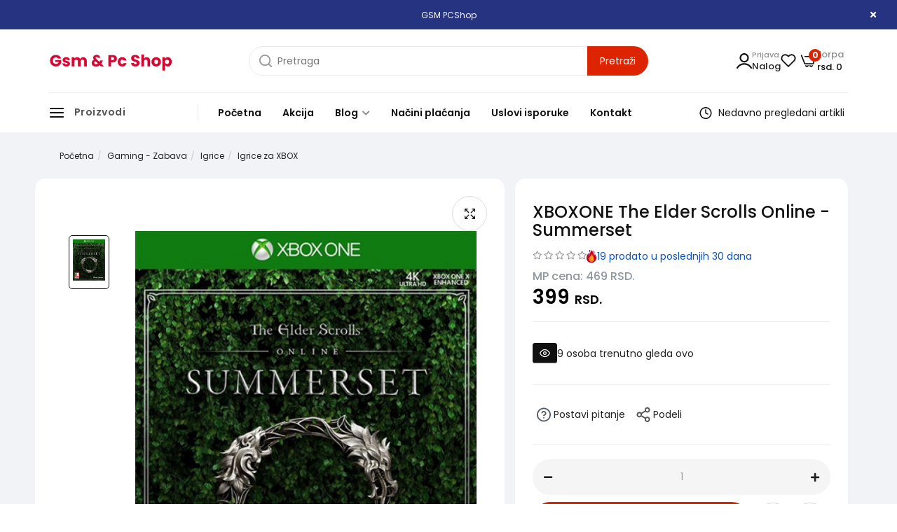

--- FILE ---
content_type: text/html; charset=UTF-8
request_url: https://www.gsmpcshop.rs/artikal/xboxone-the-elder-scrolls-online---summerset
body_size: 190323
content:
<!DOCTYPE html>
<html lang="sr">
    <head>
        <title>XBOXONE The Elder Scrolls Online - Summerset - Gsm & Pc Shop</title>

<meta charset="utf-8">  
<meta name="description" content="XBOXONE The Elder Scrolls Online - Summerset" />
<meta name="keywords" content="xboxone, the, elder, scrolls, online, -, summerset" />
<meta name="author" content="Gsm & Pc Shop" />
<meta name="viewport" content="width=device-width, initial-scale=1" />

<meta property="og:title" content="XBOXONE The Elder Scrolls Online - Summerset - Gsm & Pc Shop" />
<meta property="og:type" content="website" />
<meta property="og:url" content="https://www.gsmpcshop.rs/artikal/xboxone-the-elder-scrolls-online---summerset" />
<meta property="og:image" content="https://www.gsmpcshop.rs/images/products/big/37545.jpg" />
<meta property="og:description" content="XBOXONE The Elder Scrolls Online - Summerset" />

<meta property="product:brand" content="Bethesda">
<meta property="product:availability" content="in stock">
<meta property="product:condition" content="new">
<meta property="product:price:amount" content="399">
<meta property="product:price:currency" content="RSD">
<meta property="product:retailer_item_id" content="38369">
<meta property="product:price" content="399">
<meta property="product:sale_price" content="0">
<meta property="product:item_group_id" content="XBOXONE The Elder Scrolls Online - Summerset">
<meta property="product:product_type" content="Igrice za XBOX">
 
<meta name="-v" content="20.05.2020 - Google Map" />
<link rel="canonical" href="https://www.gsmpcshop.rs/artikal/xboxone-the-elder-scrolls-online---summerset" />
<!-- BOOTSTRAP LOCAL -->  
<script src="https://www.gsmpcshop.rs/js/3.3.1_jquery.min.js"></script> 
<link href="https://www.gsmpcshop.rs/css/bootstrap.min.css" rel="stylesheet" type="text/css" />
<script src="https://www.gsmpcshop.rs/js/bootstrap.min.js"></script>

<!-- BOOTSTRAP CDN-->
<!--  <script src="https://ajax.googleapis.com/ajax/libs/jquery/3.3.1/jquery.min.js"></script> -->
<!-- <script src="https://maxcdn.bootstrapcdn.com/bootstrap/3.3.7/js/bootstrap.min.js"></script> -->
<!-- <link rel="stylesheet" href="https://maxcdn.bootstrapcdn.com/bootstrap/3.3.7/css/bootstrap.min.css"> -->
 
<script src="https://www.gsmpcshop.rs/js/bootbox.min.js"></script>
<script src="https://www.gsmpcshop.rs/js/jquery.lazy.min.js"></script>
 
 <!-- CSS -->
<link href="https://www.gsmpcshop.rs/css/themes/bsmodern/style.css" rel="stylesheet" type="text/css" />
<link href="https://www.gsmpcshop.rs/css/themes/bsmodern/custom.css" rel="stylesheet" type="text/css" />
 
 <!-- FAVICON -->
<link rel="icon" type="image/png" href="https://www.gsmpcshop.rs/favicon.ico">

 <!-- FANCYBOX -->
<link href="https://www.gsmpcshop.rs/css/fancybox.css" rel="stylesheet" type="text/css" />
 
<!-- FONT CDN AWESOME 5 -->
<link href="https://www.gsmpcshop.rs/css/fontawesome-free-5.11.2-web/css/all.min.css" rel="stylesheet" type="text/css">

<!-- FONTS CDN -->
<link rel="preconnect" href="https://fonts.googleapis.com">
<link rel="preconnect" href="https://fonts.gstatic.com" crossorigin>
<link href="https://fonts.googleapis.com/css2?family=Poppins:ital,wght@0,100;0,200;0,300;0,400;0,500;0,600;0,700;0,800;0,900;1,100;1,200;1,300;1,400;1,500;1,600;1,700;1,800;1,900&display=swap" rel="stylesheet">
<!-- <link href="https://fonts.googleapis.com/css2?family=Work+Sans:wght@300;400;500;600;700&display=swap" rel="stylesheet">  -->
<!-- <link href='https://fonts.googleapis.com/css?family=Open+Sans:400italic,700italic,400,600,700&subset=latin,latin-ext' rel='stylesheet' type='text/css'>
<link href="https://fonts.googleapis.com/css?family=Architects+Daughter" rel="stylesheet"> -->
<!-- <link href="https://www.gsmpcshop.rs/css/themes/bsmodern/open-sans.css" rel="stylesheet" type="text/css"> -->

<!-- Allow slick on every page -->
<script type="text/javascript" src="//cdn.jsdelivr.net/npm/slick-carousel@1.8.1/slick/slick.min.js"></script>
<script src="https://www.gsmpcshop.rs/js/slick.min.js"></script>
<link href="https://www.gsmpcshop.rs/css/slick.css" rel="stylesheet" type="text/css" />

<!-- Messenger Chat Plugin Code -->
<!-- <div id="fb-root"></div> -->

<!-- Your Chat Plugin code -->
<!-- <div id="fb-customer-chat" class="fb-customerchat"> -->
<!-- </div> -->

<!-- <script>
  var chatbox = document.getElementById('fb-customer-chat');
  chatbox.setAttribute("page_id", "140456179997945");
  chatbox.setAttribute("attribution", "biz_inbox");
</script> -->

<!-- Your SDK code -->
<script>
  window.fbAsyncInit = function() {
	FB.init({
	  xfbml            : true,
	  version          : 'v16.0'
	});
  };

  (function(d, s, id) {
	var js, fjs = d.getElementsByTagName(s)[0];
	if (d.getElementById(id)) return;
	js = d.createElement(s); js.id = id;
	js.src = 'https://connect.facebook.net/en_GB/sdk/xfbml.customerchat.js';
	fjs.parentNode.insertBefore(js, fjs);
  }(document, 'script', 'facebook-jssdk'));
</script>




<link href="https://www.gsmpcshop.rs/css/themes/bsmodern/light/color.css" rel="stylesheet" type="text/css" />
  
 
<!-- Global site tag (gtag.js) - Google Analytics -->
<script async src="https://www.googletagmanager.com/gtag/js?id=UA-140297335-1"></script>
<script>
  window.dataLayer = window.dataLayer || [];
  function gtag(){dataLayer.push(arguments);}
  gtag('js', new Date());

  gtag('config', 'UA-140297335-1');
</script>

<!-- Google Tag Manager -->
<script>(function(w,d,s,l,i){w[l]=w[l]||[];w[l].push({'gtm.start':
new Date().getTime(),event:'gtm.js'});var f=d.getElementsByTagName(s)[0],
j=d.createElement(s),dl=l!='dataLayer'?'&l='+l:'';j.async=true;j.src=
'https://www.googletagmanager.com/gtm.js?id='+i+dl;f.parentNode.insertBefore(j,f);
})(window,document,'script','dataLayer','GTM-WFJGKQH');</script>
<!-- End Google Tag Manager -->
<!-- Facebook Pixel Code -->
<script>
 !function(f,b,e,v,n,t,s)
 {if(f.fbq)return;n=f.fbq=function(){n.callMethod?
 n.callMethod.apply(n,arguments):n.queue.push(arguments)};
 if(!f._fbq)f._fbq=n;n.push=n;n.loaded=!0;n.version='2.0';
 n.queue=[];t=b.createElement(e);t.async=!0;
 t.src=v;s=b.getElementsByTagName(e)[0];
 s.parentNode.insertBefore(t,s)}(window, document,'script',
 'https://connect.facebook.net/en_US/fbevents.js');
 fbq('init', '456337434956434');
 fbq('track', 'PageView');
</script>
<noscript><img height="1" width="1" style="display:none"
 src="https://www.facebook.com/tr?id=456337434956434&ev=PageView&noscript=1"
/></noscript>
<!-- End Facebook Pixel Code --> 
<!--Start of Tawk.to Script-->
<script>
var Tawk_API=Tawk_API||{}, Tawk_LoadStart=new Date();
(function(){
var s1=document.createElement("script"),s0=document.getElementsByTagName("script")[0];
s1.async=true;
s1.src='https://embed.tawk.to/6215ec31a34c24564127b99f/1fsiq58jg';
s1.charset='UTF-8';
s1.setAttribute('crossorigin','*');
s0.parentNode.insertBefore(s1,s0);
})();
</script>
<!--End of Tawk.to Script-->

<script>
	localStorage.setItem('translates','[]');
</script>
        <script type="application/ld+json">
        { 
            "@context" : "http://schema.org",
            "sku" : "38369                                                                                                                                                                                                                                                          ",
            "mpn": "38369                                                                                                                                                                                                                                                          ",
            "@type" : "Product",
            "name" : "XBOXONE The Elder Scrolls Online - Summerset - Gsm & Pc Shop",
            "image" : "https://www.gsmpcshop.rs/images/products/big/37545.jpg",
            "description" : "Igrice za XBOX XBOXONE The Elder Scrolls Online - Summerset Gsm & Pc Shop",
            "brand" : {
                "@type" : "Brand",
                "name" : "Bethesda"
            },
            "offers" : {
                "@type" : "Offer",
                "price" : "399",
                "priceCurrency" : "RSD",
                "priceValidUntil" : "2026-03-26",
                "availability" : "https://schema.org/InStock",
                "url" : "https://www.gsmpcshop.rs/artikal/xboxone-the-elder-scrolls-online---summerset"
            }
        }
        </script> 

    </head>
    <body id="artical-page" 
     
        >
         
        <!-- MENU_TOP.blade -->

   <!-- Preheader Slider Text -->
   <div class="preheader-slider-text relative hidden-xs ">
        <div class="container">
            <div class="preheader-slider-content text-center">
                <div class="JSpreheaderSliderText relative">
                    <!-- <span class="prev pointer"><i class="fas fa-chevron-left"></i></span> -->
                    <!-- <span class="next pointer"><i class="fas fa-chevron-right"></i></span> -->

                    <p>GSM PCShop</p>
                    <!-- <p>Limited Time Offer: Get 50% Off Your Purchase - Hurry, Sale Ends Soon!</p> -->
                </div>
            </div>

            <div class="close-preheader pointer">
                <i class="fas fa-times"></i>
            </div>
        </div>
    </div>

<div class="preheader">

    <div class="social-icons hidden-sm hidden-xs">  
         
    </div>

    <div class="container"> 
        <div class="row top-menu">

            <div class="col-md-11 col-sm-11 col-xs-10">     
                
                 

                <ul class="hidden-small JStoggle-content">
                                    </ul>  

            </div>

            <div class="col-md-1 col-sm-1 col-xs-2 text-center"> 
                 
            </div>   
 
        </div> 
    </div>
</div>
<!-- MENU_TOP.blade END -->



 

        <!-- HEADER.blade -->
<header class="">   
    <div id="JSfixed_header" >  
        <div class="container"> 
            <div class="row flex"> 

                <div class="col-lg-3 col-md-2 col-sm-3 col-xs-6 padding-lg-l-0 sm-text-center"> 
                    <!-- <h1 class="seo">Gsm & Pc Shop</h1> -->
                    <a class="logo v-align inline-block sm-index" href="/" title="Gsm & Pc Shop" rel="nofollow">
                        <img src="https://www.gsmpcshop.rs/images/Dodajte naslov (5).png" alt="Gsm & Pc Shop" class="img-responsive"/>
                    </a>
                </div>

                <div class="col-lg-6 col-md-6 col-sm-12 col-xs-12 header-search padding-lg-x-0">  
                    <div class="row"> 
                    
                          
                    
                            <input type="hidden" class="JSSearchGroup2" value="">
                    
                         

                         
                        <div class="col-md-12 col-sm-12 col-xs-12 no-padding JSsearchContent2">  
                        <!-- <div class="col-xs-12 no-padding JSsearchContent2">   -->
                            <div class="relative sm-index"> 
                                <form autocomplete="off">
                                    <div class="flex items-center relative search-content-wrapper">
                                        <img 
                                            src="https://www.gsmpcshop.rs/images/search.svg" 
                                            alt="search icon"
                                            width="18"
                                            height="18"
                                        />
                                        <input type="text" id="JSsearch2" placeholder="Pretraga" />
                                    </div>
                                </form>      
                                <button onclick="search2()" class="JSsearch-button2 fs-base"> <span>Pretraži</span> </button>
                                
                                <!-- Popup Search -->
                                <div class="popup-search w-full bg-white">
                                    <div class="container no-padding">
                                        <div class="popup-search-header text-center">
                                            Brza pretraga: <div class="quick-search-categories text-bold"></div>
                                        </div>
                                        <div class="text-left px-2 my-2">
                                            <h4><b>Najpopularniji artikli</b></h4>
                                        </div>
                                        <div class="popup-search-content">
                                            <div class="popup-search-articles">
                                                 
                                                                                                    <!-- PRODUCT ON GRID -->
<div class="product-card col-md-3 col-sm-4 col-xs-12 no-padding"> 
	<div class="shop-product-card relative"> 
 
				<div class="sale-label text-white"> 
			<div class="for-sale-price">- <sub>43 %</sub></div> 
		</div>
		
		<div class="product-image-wrapper flex relative">
			<aside class="product-options-side">
				<!-- Wish -->
				<div class="relative">
										<button class="JSnot_logged" data-roba_id="33743" title="Dodavanje artikla na listu želja moguće je samo registrovanim korisnicima">
						<img 
							src="https://www.gsmpcshop.rs/images/wish.svg" 
							alt="wish list"
						/>
						<span class="tooltiptext"> Dodaj u listu želja </span>
					</button> 
						
				</div>
				

				<!-- Compare -->
				<div class="relative">
					<button class="JScompare " data-id="33743" title="Uporedi">
						<img 
							src="https://www.gsmpcshop.rs/images/compare.svg" 
							alt="compare"
						/>
						<span class="tooltiptext"> Uporedi </span>
					</button>
				</div>

				<!-- Quick View -->
				<div class="relative">
					<button class="product-preview-modal quick-view-btn details JSQuickViewButton icon-quick-preview" data-roba_id="33743">
						<img 
						src="https://www.gsmpcshop.rs/images/quick-view.svg" 
						alt="quick view"
						/>
						<span class="tooltiptext"> Brzi pregled </span>
					</button>
				</div>
				
				<!-- Add to Cart -->
				<div class="relative">
						
					
						 

						<button class="JSadd-to-cart" data-roba_id="33743">
							<img 
								src="https://www.gsmpcshop.rs/images/cart.svg" 
								alt="add to cart"
							/>
							<span class="tooltiptext"> Dodaj u korpu </span>
						</button>

						
															</div>
			</aside>

						<a class="margin-auto" href="https://www.gsmpcshop.rs/artikal/lavazza-lm-jolie-red-220-240v-aparat-za-kafu">
				 
					<img 
						class="product-image img-responsive JSlazy_load firstImgProduct" 
						src="https://www.gsmpcshop.rs/images/quick_view_loader.gif" 
						data-src="https://www.gsmpcshop.rs/images/products/big/68257.jpg" 
						alt="LAVAZZA LM JOLIE RED 220-240V APARAT ZA KAFU" 
						decoding="async"
					/>
					
					<!-- Second Image -->
					<img 
						class="product-image img-responsive JSlazy_load secondImgHover" 
						src="https://www.gsmpcshop.rs/images/quick_view_loader.gif" 
						data-src="https://www.gsmpcshop.rs/images/products/big/47751.jpg" 
						alt="LAVAZZA LM JOLIE RED 220-240V APARAT ZA KAFU" 
						decoding="async"
					/>
							</a>
			
			<!-- <a href="https://www.gsmpcshop.rs/artikal/lavazza-lm-jolie-red-220-240v-aparat-za-kafu" class="article-details hidden-xs hidden-sm"><i class="fas fa-search-plus"></i> Detaljnije</a> -->

			 
								<input type="hidden" class="JSrok_akcije" value="20.02.2026">
				<span class="product-timer">
                    Akcije traje od: 20.12.2025 do 20.02.2026 ili do isteka zaliha
                </span>
				<!-- <table class="table product-timer">
					<tbody>
						<tr>
							<td class="JSdays"></td>
							<td class="JShours"></td>
							<td class="JSminutes"></td>
							<td class="JSseconds"></td>
						</tr>
					</tbody> 
				</table> -->
				 
						
			<div class="product-sticker flex">
			     
	            
	             
        	</div>
		</div>

		<div class="product-meta"> 
			
			<span class="text-uppercase"><a href="https://www.gsmpcshop.rs/c/kuhinjski-aparati/aparati-za-kafu-i-vodu/aparati-za-kafu" itemprop="recipeCategory"> Aparati za kafu</a></span>
						<h2 class="product-name">
								<a href="https://www.gsmpcshop.rs/artikal/lavazza-lm-jolie-red-220-240v-aparat-za-kafu">
					LAVAZZA LM JOLIE RED 220-240V APARAT ZA KAFU  
				</a>
			</h2>

			<span class="review">     <i class="fas fa-star" aria-hidden="true" title=5></i>
                                    <i class="fas fa-star" aria-hidden="true" title=5></i>
                                    <i class="fas fa-star" aria-hidden="true" title=5></i>
                                    <i class="fas fa-star" aria-hidden="true" title=5></i>
                                    <i class="fas fa-star" aria-hidden="true" title=5></i>
                               </span> 

						<div class="price-holder">
								<s class="product-old-price">
				<i class="relative">13.990 <span class="global-currency"> rsd.</span></i></s>
				<!-- <span class="color_price"><b>Ušteda: 43%</b> &nbsp; </span> -->
				     
				<div class="product-price grid-action-price"> 7.990 <span class="global-currency"> rsd.</span> </div>
			</div>	
			 

						<div class="generic_car hidden">
				<ul></ul>
			</div>
			
			<!-- <div class="short_desc_grid"><ul style="list-style-type: circle;">
<li><em>Poklon 8 različith kapsula</em></li>
<li><em>Aparat za kafu sa kapsulama</em></li>
<li><em>Podesiva visina postolja za &scaron;oljicu</em></li>
<li><em>Veoma tih rad (44 db)</em></li>
</ul></div> -->


			<div class="add-to-cart-container text-center">  
					
				
					 

					<button class="buy-btn button JSadd-to-cart" data-roba_id="33743">
						<img 
							src="https://www.gsmpcshop.rs/images/cart.svg" 
							alt="add to cart"
							width="20"
							height="20"
						/>
						<!-- <span class="inline-block cart-me"></span> Dodaj u korpu -->
					</button>

					
					
				 	
			</div>             
		</div>

		<!-- ADMIN BUTTON -->
			</div>
</div>



                                                                                                    <!-- PRODUCT ON GRID -->
<div class="product-card col-md-3 col-sm-4 col-xs-12 no-padding"> 
	<div class="shop-product-card relative"> 
 
				<div class="sale-label text-white"> 
			<div class="for-sale-price">- <sub>43 %</sub></div> 
		</div>
		
		<div class="product-image-wrapper flex relative">
			<aside class="product-options-side">
				<!-- Wish -->
				<div class="relative">
										<button class="JSnot_logged" data-roba_id="33741" title="Dodavanje artikla na listu želja moguće je samo registrovanim korisnicima">
						<img 
							src="https://www.gsmpcshop.rs/images/wish.svg" 
							alt="wish list"
						/>
						<span class="tooltiptext"> Dodaj u listu želja </span>
					</button> 
						
				</div>
				

				<!-- Compare -->
				<div class="relative">
					<button class="JScompare " data-id="33741" title="Uporedi">
						<img 
							src="https://www.gsmpcshop.rs/images/compare.svg" 
							alt="compare"
						/>
						<span class="tooltiptext"> Uporedi </span>
					</button>
				</div>

				<!-- Quick View -->
				<div class="relative">
					<button class="product-preview-modal quick-view-btn details JSQuickViewButton icon-quick-preview" data-roba_id="33741">
						<img 
						src="https://www.gsmpcshop.rs/images/quick-view.svg" 
						alt="quick view"
						/>
						<span class="tooltiptext"> Brzi pregled </span>
					</button>
				</div>
				
				<!-- Add to Cart -->
				<div class="relative">
						
					
						 

						<button class="JSadd-to-cart" data-roba_id="33741">
							<img 
								src="https://www.gsmpcshop.rs/images/cart.svg" 
								alt="add to cart"
							/>
							<span class="tooltiptext"> Dodaj u korpu </span>
						</button>

						
															</div>
			</aside>

						<a class="margin-auto" href="https://www.gsmpcshop.rs/artikal/lavazza-lm-jolie-black-eu-220-240v-aparat-za-kafu">
				 
					<img 
						class="product-image img-responsive JSlazy_load firstImgProduct" 
						src="https://www.gsmpcshop.rs/images/quick_view_loader.gif" 
						data-src="https://www.gsmpcshop.rs/images/products/big/68259.jpg" 
						alt="LAVAZZA LM JOLIE BLACK EU 220-240V APARAT ZA KAFU" 
						decoding="async"
					/>
					
					<!-- Second Image -->
					<img 
						class="product-image img-responsive JSlazy_load secondImgHover" 
						src="https://www.gsmpcshop.rs/images/quick_view_loader.gif" 
						data-src="https://www.gsmpcshop.rs/images/products/big/45722.jpg" 
						alt="LAVAZZA LM JOLIE BLACK EU 220-240V APARAT ZA KAFU" 
						decoding="async"
					/>
							</a>
			
			<!-- <a href="https://www.gsmpcshop.rs/artikal/lavazza-lm-jolie-black-eu-220-240v-aparat-za-kafu" class="article-details hidden-xs hidden-sm"><i class="fas fa-search-plus"></i> Detaljnije</a> -->

			 
								<input type="hidden" class="JSrok_akcije" value="20.02.2026">
				<span class="product-timer">
                    Akcije traje od: 20.12.2025 do 20.02.2026 ili do isteka zaliha
                </span>
				<!-- <table class="table product-timer">
					<tbody>
						<tr>
							<td class="JSdays"></td>
							<td class="JShours"></td>
							<td class="JSminutes"></td>
							<td class="JSseconds"></td>
						</tr>
					</tbody> 
				</table> -->
				 
						
			<div class="product-sticker flex">
			     
	            
	             
        	</div>
		</div>

		<div class="product-meta"> 
			
			<span class="text-uppercase"><a href="https://www.gsmpcshop.rs/c/kuhinjski-aparati/aparati-za-kafu-i-vodu/aparati-za-kafu" itemprop="recipeCategory"> Aparati za kafu</a></span>
						<h2 class="product-name">
								<a href="https://www.gsmpcshop.rs/artikal/lavazza-lm-jolie-black-eu-220-240v-aparat-za-kafu">
					LAVAZZA LM JOLIE BLACK EU 220-240V APARAT ZA KAFU  
				</a>
			</h2>

			<span class="review">     <i class="far fa-star" aria-hidden="true" title="Artikal nije ocenjen"></i>
                                    <i class="far fa-star" aria-hidden="true" title="Artikal nije ocenjen"></i>
                                    <i class="far fa-star" aria-hidden="true" title="Artikal nije ocenjen"></i>
                                    <i class="far fa-star" aria-hidden="true" title="Artikal nije ocenjen"></i>
                                    <i class="far fa-star" aria-hidden="true" title="Artikal nije ocenjen"></i>
            					</span> 

						<div class="price-holder">
								<s class="product-old-price">
				<i class="relative">13.990 <span class="global-currency"> rsd.</span></i></s>
				<!-- <span class="color_price"><b>Ušteda: 43%</b> &nbsp; </span> -->
				     
				<div class="product-price grid-action-price"> 7.990 <span class="global-currency"> rsd.</span> </div>
			</div>	
			 

						<div class="generic_car hidden">
				<ul></ul>
			</div>
			
			<!-- <div class="short_desc_grid"><ul style="list-style-type: circle;">
<li><em>Poklon 8 različith kapsula</em></li>
<li><em>Aparat za kafu sa kapsulama</em></li>
<li><em>Podesiva visina postolja za &scaron;oljicu</em></li>
<li><em>Veoma tih rad (44 db)</em></li>
</ul></div> -->


			<div class="add-to-cart-container text-center">  
					
				
					 

					<button class="buy-btn button JSadd-to-cart" data-roba_id="33741">
						<img 
							src="https://www.gsmpcshop.rs/images/cart.svg" 
							alt="add to cart"
							width="20"
							height="20"
						/>
						<!-- <span class="inline-block cart-me"></span> Dodaj u korpu -->
					</button>

					
					
				 	
			</div>             
		</div>

		<!-- ADMIN BUTTON -->
			</div>
</div>



                                                                                                    <!-- PRODUCT ON GRID -->
<div class="product-card col-md-3 col-sm-4 col-xs-12 no-padding"> 
	<div class="shop-product-card relative"> 
 
				<div class="sale-label text-white"> 
			<div class="for-sale-price">- <sub>43 %</sub></div> 
		</div>
		
		<div class="product-image-wrapper flex relative">
			<aside class="product-options-side">
				<!-- Wish -->
				<div class="relative">
										<button class="JSnot_logged" data-roba_id="33742" title="Dodavanje artikla na listu želja moguće je samo registrovanim korisnicima">
						<img 
							src="https://www.gsmpcshop.rs/images/wish.svg" 
							alt="wish list"
						/>
						<span class="tooltiptext"> Dodaj u listu želja </span>
					</button> 
						
				</div>
				

				<!-- Compare -->
				<div class="relative">
					<button class="JScompare " data-id="33742" title="Uporedi">
						<img 
							src="https://www.gsmpcshop.rs/images/compare.svg" 
							alt="compare"
						/>
						<span class="tooltiptext"> Uporedi </span>
					</button>
				</div>

				<!-- Quick View -->
				<div class="relative">
					<button class="product-preview-modal quick-view-btn details JSQuickViewButton icon-quick-preview" data-roba_id="33742">
						<img 
						src="https://www.gsmpcshop.rs/images/quick-view.svg" 
						alt="quick view"
						/>
						<span class="tooltiptext"> Brzi pregled </span>
					</button>
				</div>
				
				<!-- Add to Cart -->
				<div class="relative">
						
					
						 

						<button class="JSadd-to-cart" data-roba_id="33742">
							<img 
								src="https://www.gsmpcshop.rs/images/cart.svg" 
								alt="add to cart"
							/>
							<span class="tooltiptext"> Dodaj u korpu </span>
						</button>

						
															</div>
			</aside>

						<a class="margin-auto" href="https://www.gsmpcshop.rs/artikal/lavazza-lm-jolie-white-220-240v-aparat-za-kafu">
				 
					<img 
						class="product-image img-responsive JSlazy_load firstImgProduct" 
						src="https://www.gsmpcshop.rs/images/quick_view_loader.gif" 
						data-src="https://www.gsmpcshop.rs/images/products/big/68258.jpg" 
						alt="LAVAZZA LM JOLIE WHITE 220-240V APARAT ZA KAFU" 
						decoding="async"
					/>
					
					<!-- Second Image -->
					<img 
						class="product-image img-responsive JSlazy_load secondImgHover" 
						src="https://www.gsmpcshop.rs/images/quick_view_loader.gif" 
						data-src="https://www.gsmpcshop.rs/images/products/big/45719.jpg" 
						alt="LAVAZZA LM JOLIE WHITE 220-240V APARAT ZA KAFU" 
						decoding="async"
					/>
							</a>
			
			<!-- <a href="https://www.gsmpcshop.rs/artikal/lavazza-lm-jolie-white-220-240v-aparat-za-kafu" class="article-details hidden-xs hidden-sm"><i class="fas fa-search-plus"></i> Detaljnije</a> -->

			 
								<input type="hidden" class="JSrok_akcije" value="20.02.2026">
				<span class="product-timer">
                    Akcije traje od: 20.01.2026 do 20.02.2026 ili do isteka zaliha
                </span>
				<!-- <table class="table product-timer">
					<tbody>
						<tr>
							<td class="JSdays"></td>
							<td class="JShours"></td>
							<td class="JSminutes"></td>
							<td class="JSseconds"></td>
						</tr>
					</tbody> 
				</table> -->
				 
						
			<div class="product-sticker flex">
			     
	            
	             
        	</div>
		</div>

		<div class="product-meta"> 
			
			<span class="text-uppercase"><a href="https://www.gsmpcshop.rs/c/kuhinjski-aparati/aparati-za-kafu-i-vodu/aparati-za-kafu" itemprop="recipeCategory"> Aparati za kafu</a></span>
						<h2 class="product-name">
								<a href="https://www.gsmpcshop.rs/artikal/lavazza-lm-jolie-white-220-240v-aparat-za-kafu">
					LAVAZZA LM JOLIE WHITE 220-240V APARAT ZA KAFU  
				</a>
			</h2>

			<span class="review">     <i class="far fa-star" aria-hidden="true" title="Artikal nije ocenjen"></i>
                                    <i class="far fa-star" aria-hidden="true" title="Artikal nije ocenjen"></i>
                                    <i class="far fa-star" aria-hidden="true" title="Artikal nije ocenjen"></i>
                                    <i class="far fa-star" aria-hidden="true" title="Artikal nije ocenjen"></i>
                                    <i class="far fa-star" aria-hidden="true" title="Artikal nije ocenjen"></i>
            					</span> 

						<div class="price-holder">
								<s class="product-old-price">
				<i class="relative">13.990 <span class="global-currency"> rsd.</span></i></s>
				<!-- <span class="color_price"><b>Ušteda: 43%</b> &nbsp; </span> -->
				     
				<div class="product-price grid-action-price"> 7.990 <span class="global-currency"> rsd.</span> </div>
			</div>	
			 

						<div class="generic_car hidden">
				<ul></ul>
			</div>
			
			<!-- <div class="short_desc_grid"><ul style="list-style-type: circle;">
<li><em>Poklon 8 različith kapsula</em></li>
<li><em>Aparat za kafu sa kapsulama</em></li>
<li><em>Podesiva visina postolja za &scaron;oljicu</em></li>
<li><em>Veoma tih rad (44 db)</em></li>
</ul></div> -->


			<div class="add-to-cart-container text-center">  
					
				
					 

					<button class="buy-btn button JSadd-to-cart" data-roba_id="33742">
						<img 
							src="https://www.gsmpcshop.rs/images/cart.svg" 
							alt="add to cart"
							width="20"
							height="20"
						/>
						<!-- <span class="inline-block cart-me"></span> Dodaj u korpu -->
					</button>

					
					
				 	
			</div>             
		</div>

		<!-- ADMIN BUTTON -->
			</div>
</div>



                                                                                                    <!-- PRODUCT ON GRID -->
<div class="product-card col-md-3 col-sm-4 col-xs-12 no-padding"> 
	<div class="shop-product-card relative"> 
 
		
		<div class="product-image-wrapper flex relative">
			<aside class="product-options-side">
				<!-- Wish -->
				<div class="relative">
										<button class="JSnot_logged" data-roba_id="46062" title="Dodavanje artikla na listu želja moguće je samo registrovanim korisnicima">
						<img 
							src="https://www.gsmpcshop.rs/images/wish.svg" 
							alt="wish list"
						/>
						<span class="tooltiptext"> Dodaj u listu želja </span>
					</button> 
						
				</div>
				

				<!-- Compare -->
				<div class="relative">
					<button class="JScompare " data-id="46062" title="Uporedi">
						<img 
							src="https://www.gsmpcshop.rs/images/compare.svg" 
							alt="compare"
						/>
						<span class="tooltiptext"> Uporedi </span>
					</button>
				</div>

				<!-- Quick View -->
				<div class="relative">
					<button class="product-preview-modal quick-view-btn details JSQuickViewButton icon-quick-preview" data-roba_id="46062">
						<img 
						src="https://www.gsmpcshop.rs/images/quick-view.svg" 
						alt="quick view"
						/>
						<span class="tooltiptext"> Brzi pregled </span>
					</button>
				</div>
				
				<!-- Add to Cart -->
				<div class="relative">
						
					  	
						<!-- <button class="not-available button"><span class="inline-block cart-me"></span> Nije dostupno</button>	 -->
						<button>
							<img 
								src="https://www.gsmpcshop.rs/images/cart.svg" 
								alt="add to cart"
							/>
							<span class="tooltiptext"> Nije dostupno </span>
						</button>

														</div>
			</aside>

						<a class="margin-auto" href="https://www.gsmpcshop.rs/artikal/honor-magic5-lite-5g-8gb-256gb-crna">
				 
					<img 
						class="product-image img-responsive JSlazy_load firstImgProduct" 
						src="https://www.gsmpcshop.rs/images/quick_view_loader.gif" 
						data-src="https://www.gsmpcshop.rs/images/products/big/60518.jpg" 
						alt="HONOR Magic5 Lite 5G 8GB/256GB/crna" 
						decoding="async"
					/>
					
					<!-- Second Image -->
					<img 
						class="product-image img-responsive JSlazy_load secondImgHover" 
						src="https://www.gsmpcshop.rs/images/quick_view_loader.gif" 
						data-src="https://www.gsmpcshop.rs/images/products/big/60519.jpg" 
						alt="HONOR Magic5 Lite 5G 8GB/256GB/crna" 
						decoding="async"
					/>
							</a>
			
			<!-- <a href="https://www.gsmpcshop.rs/artikal/honor-magic5-lite-5g-8gb-256gb-crna" class="article-details hidden-xs hidden-sm"><i class="fas fa-search-plus"></i> Detaljnije</a> -->

						
			<div class="product-sticker flex">
			     
	            
	            		            <span class="article-sticker-img clearfix">
		                <img class="img-responsive pull-right" src="https://www.gsmpcshop.rs/images/labels/15.jpg" alt="sticker right" />
		            </span>
	             
        	</div>
		</div>

		<div class="product-meta"> 
			
			<span class="text-uppercase"><a href="https://www.gsmpcshop.rs/c/telefoni-pametni-satovi-i-oprema/mobilni-telefoni/smart-telefoni" itemprop="recipeCategory"> Smart telefoni</a></span>
						<h2 class="product-name">
								<a href="https://www.gsmpcshop.rs/artikal/honor-magic5-lite-5g-8gb-256gb-crna">
					HONOR Magic5 Lite 5G 8GB/256GB/crna  
				</a>
			</h2>

			<span class="review">     <i class="fas fa-star" aria-hidden="true" title=5></i>
                                    <i class="fas fa-star" aria-hidden="true" title=5></i>
                                    <i class="fas fa-star" aria-hidden="true" title=5></i>
                                    <i class="fas fa-star" aria-hidden="true" title=5></i>
                                    <i class="fas fa-star" aria-hidden="true" title=5></i>
                               </span> 

						<div class="price-holder">
				     
				<div class="product-price "> 41.160 <span class="global-currency"> rsd.</span> </div>
			</div>	
			 

						<div class="generic_car hidden">
				<ul></ul>
			</div>
			
			<!-- <div class="short_desc_grid"><ul style="list-style-type: circle;">
<li><em>AMOLED ekran 6,67"</em></li>
<li><em>Snapdragon 695 5G</em></li>
<li><em>Memorija 8/256 GB</em></li>
<li><em>Grafika Adreno 619</em></li>
</ul></div> -->


			<div class="add-to-cart-container text-center">  
					
				  	
					<!-- <button class="not-available button"><span class="inline-block cart-me"></span> Nije dostupno</button>	 -->
					<button class="buy-btn button">
						<img 
							src="https://www.gsmpcshop.rs/images/cart.svg" 
							alt="add to cart"
							width="20"
							height="20"
							style="filter: contrast(0.2)"
						/>
					</button>

				
				 	
			</div>             
		</div>

		<!-- ADMIN BUTTON -->
			</div>
</div>



                                                                                                    <!-- PRODUCT ON GRID -->
<div class="product-card col-md-3 col-sm-4 col-xs-12 no-padding"> 
	<div class="shop-product-card relative"> 
 
		
		<div class="product-image-wrapper flex relative">
			<aside class="product-options-side">
				<!-- Wish -->
				<div class="relative">
										<button class="JSnot_logged" data-roba_id="39838" title="Dodavanje artikla na listu želja moguće je samo registrovanim korisnicima">
						<img 
							src="https://www.gsmpcshop.rs/images/wish.svg" 
							alt="wish list"
						/>
						<span class="tooltiptext"> Dodaj u listu želja </span>
					</button> 
						
				</div>
				

				<!-- Compare -->
				<div class="relative">
					<button class="JScompare " data-id="39838" title="Uporedi">
						<img 
							src="https://www.gsmpcshop.rs/images/compare.svg" 
							alt="compare"
						/>
						<span class="tooltiptext"> Uporedi </span>
					</button>
				</div>

				<!-- Quick View -->
				<div class="relative">
					<button class="product-preview-modal quick-view-btn details JSQuickViewButton icon-quick-preview" data-roba_id="39838">
						<img 
						src="https://www.gsmpcshop.rs/images/quick-view.svg" 
						alt="quick view"
						/>
						<span class="tooltiptext"> Brzi pregled </span>
					</button>
				</div>
				
				<!-- Add to Cart -->
				<div class="relative">
						
					  	
						<!-- <button class="not-available button"><span class="inline-block cart-me"></span> Nije dostupno</button>	 -->
						<button>
							<img 
								src="https://www.gsmpcshop.rs/images/cart.svg" 
								alt="add to cart"
							/>
							<span class="tooltiptext"> Nije dostupno </span>
						</button>

														</div>
			</aside>

						<a class="margin-auto" href="https://www.gsmpcshop.rs/artikal/karcher-usisivac-wd-3-v-17-4-20--yyy--eu">
				 
					<img 
						class="product-image img-responsive JSlazy_load firstImgProduct" 
						src="https://www.gsmpcshop.rs/images/quick_view_loader.gif" 
						data-src="https://www.gsmpcshop.rs/images/products/big/40417.jpg" 
						alt="KARCHER USISIVAC WD 3 V-17/4/20 (YYY) *EU" 
						decoding="async"
					/>
					
					<!-- Second Image -->
					<img 
						class="product-image img-responsive JSlazy_load secondImgHover" 
						src="https://www.gsmpcshop.rs/images/quick_view_loader.gif" 
						data-src="https://www.gsmpcshop.rs/images/products/big/40416.jpg" 
						alt="KARCHER USISIVAC WD 3 V-17/4/20 (YYY) *EU" 
						decoding="async"
					/>
							</a>
			
			<!-- <a href="https://www.gsmpcshop.rs/artikal/karcher-usisivac-wd-3-v-17-4-20--yyy--eu" class="article-details hidden-xs hidden-sm"><i class="fas fa-search-plus"></i> Detaljnije</a> -->

						
			<div class="product-sticker flex">
			     
	            
	             
        	</div>
		</div>

		<div class="product-meta"> 
			
			<span class="text-uppercase"><a href="https://www.gsmpcshop.rs/c/mali-kucni-aparati/usisivaci/usisivaci-sa-kesom" itemprop="recipeCategory"> Usisivači sa kesom</a></span>
						<h2 class="product-name">
								<a href="https://www.gsmpcshop.rs/artikal/karcher-usisivac-wd-3-v-17-4-20--yyy--eu">
					KARCHER USISIVAC WD 3 V-17/4/20 (YYY) *EU  
				</a>
			</h2>

			<span class="review">     <i class="far fa-star" aria-hidden="true" title="Artikal nije ocenjen"></i>
                                    <i class="far fa-star" aria-hidden="true" title="Artikal nije ocenjen"></i>
                                    <i class="far fa-star" aria-hidden="true" title="Artikal nije ocenjen"></i>
                                    <i class="far fa-star" aria-hidden="true" title="Artikal nije ocenjen"></i>
                                    <i class="far fa-star" aria-hidden="true" title="Artikal nije ocenjen"></i>
            					</span> 

						<div class="price-holder">
				     
				<div class="product-price "> 12.990 <span class="global-currency"> rsd.</span> </div>
			</div>	
			 

						<div class="generic_car hidden">
				<ul></ul>
			</div>
			
			<!-- <div class="short_desc_grid"><ul style="list-style-type: circle;">
<li><em>Usisivač za mokro i suvo či&scaron;ćenje</em></li>
<li><em>Posuda od 17 litara</em></li>
<li><em>Lak transport i odlaganje</em></li>
<li><em>Funkcije: Usisvanje i duvanje</em></li>
</ul></div> -->


			<div class="add-to-cart-container text-center">  
					
				  	
					<!-- <button class="not-available button"><span class="inline-block cart-me"></span> Nije dostupno</button>	 -->
					<button class="buy-btn button">
						<img 
							src="https://www.gsmpcshop.rs/images/cart.svg" 
							alt="add to cart"
							width="20"
							height="20"
							style="filter: contrast(0.2)"
						/>
					</button>

				
				 	
			</div>             
		</div>

		<!-- ADMIN BUTTON -->
			</div>
</div>



                                                                                                    <!-- PRODUCT ON GRID -->
<div class="product-card col-md-3 col-sm-4 col-xs-12 no-padding"> 
	<div class="shop-product-card relative"> 
 
		
		<div class="product-image-wrapper flex relative">
			<aside class="product-options-side">
				<!-- Wish -->
				<div class="relative">
										<button class="JSnot_logged" data-roba_id="42694" title="Dodavanje artikla na listu želja moguće je samo registrovanim korisnicima">
						<img 
							src="https://www.gsmpcshop.rs/images/wish.svg" 
							alt="wish list"
						/>
						<span class="tooltiptext"> Dodaj u listu želja </span>
					</button> 
						
				</div>
				

				<!-- Compare -->
				<div class="relative">
					<button class="JScompare " data-id="42694" title="Uporedi">
						<img 
							src="https://www.gsmpcshop.rs/images/compare.svg" 
							alt="compare"
						/>
						<span class="tooltiptext"> Uporedi </span>
					</button>
				</div>

				<!-- Quick View -->
				<div class="relative">
					<button class="product-preview-modal quick-view-btn details JSQuickViewButton icon-quick-preview" data-roba_id="42694">
						<img 
						src="https://www.gsmpcshop.rs/images/quick-view.svg" 
						alt="quick view"
						/>
						<span class="tooltiptext"> Brzi pregled </span>
					</button>
				</div>
				
				<!-- Add to Cart -->
				<div class="relative">
						
					
						 

						<button class="JSadd-to-cart" data-roba_id="42694">
							<img 
								src="https://www.gsmpcshop.rs/images/cart.svg" 
								alt="add to cart"
							/>
							<span class="tooltiptext"> Dodaj u korpu </span>
						</button>

						
															</div>
			</aside>

						<a class="margin-auto" href="https://www.gsmpcshop.rs/artikal/candy-wsk1102-2-slm-fm-drzac-za-postavljanje-susilice-na-ves-masinu">
				 
					<img 
						class="product-image img-responsive JSlazy_load firstImgProduct" 
						src="https://www.gsmpcshop.rs/images/quick_view_loader.gif" 
						data-src="https://www.gsmpcshop.rs/images/products/big/49558.jpg" 
						alt="Candy WSK1102/2 SLM FM držač za postavljanje sušilice na veš mašinu" 
						decoding="async"
					/>
					
					<!-- Second Image -->
					<img 
						class="product-image img-responsive JSlazy_load secondImgHover" 
						src="https://www.gsmpcshop.rs/images/quick_view_loader.gif" 
						data-src="https://www.gsmpcshop.rs/images/products/big/49559.jpg" 
						alt="Candy WSK1102/2 SLM FM držač za postavljanje sušilice na veš mašinu" 
						decoding="async"
					/>
							</a>
			
			<!-- <a href="https://www.gsmpcshop.rs/artikal/candy-wsk1102-2-slm-fm-drzac-za-postavljanje-susilice-na-ves-masinu" class="article-details hidden-xs hidden-sm"><i class="fas fa-search-plus"></i> Detaljnije</a> -->

						
			<div class="product-sticker flex">
			     
	            
	             
        	</div>
		</div>

		<div class="product-meta"> 
			
			<span class="text-uppercase"><a href="https://www.gsmpcshop.rs/c/bela-tehnika/ves-masine" itemprop="recipeCategory"> Veš mašine</a></span>
						<h2 class="product-name">
								<a href="https://www.gsmpcshop.rs/artikal/candy-wsk1102-2-slm-fm-drzac-za-postavljanje-susilice-na-ves-masinu">
					Candy WSK1102/2 SLM FM držač za postavljanje sušilice na veš ma...  
				</a>
			</h2>

			<span class="review">     <i class="far fa-star" aria-hidden="true" title="Artikal nije ocenjen"></i>
                                    <i class="far fa-star" aria-hidden="true" title="Artikal nije ocenjen"></i>
                                    <i class="far fa-star" aria-hidden="true" title="Artikal nije ocenjen"></i>
                                    <i class="far fa-star" aria-hidden="true" title="Artikal nije ocenjen"></i>
                                    <i class="far fa-star" aria-hidden="true" title="Artikal nije ocenjen"></i>
            					</span> 

						<div class="price-holder">
				     
				<div class="product-price "> 3.825 <span class="global-currency"> rsd.</span> </div>
			</div>	
			 

						<div class="generic_car hidden">
				<ul></ul>
			</div>
			
			<!-- <div class="short_desc_grid"><ul style="list-style-type: circle;">
<li><em>Slim dizajn</em></li>
<li><em>Dimenzije 45x4x7 cm</em></li>
</ul></div> -->


			<div class="add-to-cart-container text-center">  
					
				
					 

					<button class="buy-btn button JSadd-to-cart" data-roba_id="42694">
						<img 
							src="https://www.gsmpcshop.rs/images/cart.svg" 
							alt="add to cart"
							width="20"
							height="20"
						/>
						<!-- <span class="inline-block cart-me"></span> Dodaj u korpu -->
					</button>

					
					
				 	
			</div>             
		</div>

		<!-- ADMIN BUTTON -->
			</div>
</div>



                                                                                            </div>
                                        </div>
                                    </div>
                                </div>
                            </div>
                        </div> 
                    </div> 
                </div>

                <div class="col-lg-3 col-md-4 col-sm-12 col-xs-12 header_right_icon padding-lg-x-0">
                    <div class="md-space-between md-space-center sprite-icons "> 
                          
                            <a href="#" id="login-icon" data-toggle="modal" data-target="#loginModal" class="hidden-sm hidden-xs">
                                 <img 
                                    src="https://www.gsmpcshop.rs/images/wish.svg" 
                                    alt="wish icon"
                                    width="22"
                                    height="22"
                                />
                                <span class="hidden-lg hidden-md">Lista želja</span>
                            </a>
                                             
                    <!-- CART AREA -->  
                    <div class="header-cart-container order-1">  
	<button class="header-cart text-center relative flex items-center gap-2">
		<img 
			src="https://www.gsmpcshop.rs/images/cart.svg"
			alt="cart icon" 
			width="22"
        	height="22"
		/>
		<div>
			<p class="text-left opacity-5">Korpa</p>
			<p class="header-cart-total">rsd. 0 <span class="global-currency"> rsd.</span></p>
		</div>
		<span class="JScart_num badge"> 0 </span> 		
		<input type="hidden" id="h_br_c" value="0" />	
	</button>


	<div class="JSheader-cart-content">
		<div class="mini-cart-wrapper">
	<div class="mini-cart-header flex items-center justify-between my-2">
		<h4 class="fs-larger">Korpa</h4>
		<img 
			src="https://www.gsmpcshop.rs/images/cursor-close.png" 
			alt="close mini cart"
			width="18"
			height="18"
			class="pointer"
			style="filter: invert(1)"
		/>
	</div>

	<!--  -->

	<div class="no-items flex items-center justify-center text-center gap-2 px-1">
		<img 
			src="https://www.gsmpcshop.rs/images/no-items.svg" 
			alt="no items"
			width="65"
			height="65"
		/>
		<div class="fs-15">Vaša korpa je prazna.</div>
		<p class="fs-base">Možete pogledati sve dostupne proizvode i kupiti neke u prodavnici.</p>
		<button class="my-2 btn button radius-50 transition-sm" aria-label="close cart">Vratite se u prodavnicu</button>
	</div>
</div> 
	</div>
</div>

                          

                            <div class="inline-block order-minus-1 not_logged_in"> 
                              
                            <!-- <div class="login_icon inline-block valign"> </div> -->

                            <ul class="inline-block no_customer hidden-sm hidden-xs"> 
                                <li>
                                    <a href="#" id="login-icon" class="flex items-center gap-1" data-toggle="modal" data-target="#loginModal"> 
                                        <img 
                                            src="https://www.gsmpcshop.rs/images/login.svg"
                                            alt="login icon" 
                                            width="22"
                                            height="22"
                                        />
                                        <div class="hidden-sm hidden-xs">
                                            <p class="opacity-5">Prijava</p>
                                            <p>Nalog</p>
                                        </div>

                                        <span class="hidden-lg hidden-md">Prijava / Registracija</span>
                                    </a>
                                </li>
                               
                                <!-- <li><a id="registration-icon" href="https://www.gsmpcshop.rs/registracija">
                                    Registracija </a>
                                </li> -->
                            </ul> 
                            </div>
                                            </div>


                <!-- RESPONSIVE BUTTON -->
                <div class="hidden-lg hidden-md col-sm-2 col-xs-3 text-center resp-burger-menu sm-absolute xs-absolute sm-index">
                    <div class="resp-nav-btn pointer">
                        <img 
                            src="https://www.gsmpcshop.rs/images/burger.svg"
                            alt="burger icon" 
                            width="22"
                            height="22"
                        />
                    </div>
                </div>

            </div> 
        </div>  
    </div> 
</header>

<div id="JSsticky_menu" class="menu-background ">   
    <div class="container"> 
		<div class="responsive-overlay"></div>
        <div id="responsive-nav" class="row">

                            <div class="col-md-3-lg col-sm-12 col-xs-12 sm-no-padd padding-lg-l-0">

	<div class="JScategories relative"> 
				
		<h4 class="categories-title text-center hidden-sm hidden-xs">
			<img 
				src="https://www.gsmpcshop.rs/images/burger.svg" 
				alt="burger icon"
				width="22"
				height="22"
			/>
			Proizvodi 
			<span class="JSclose-nav hidden-md hidden-lg text-white">&times;</span>
		</h4> 

		<!-- CATEGORIES LEVEL 1 -->
		<div class="cat-nav flex justify-between p-1 hidden-lg hidden-md">
			<ul class="nav nav-tabs tab-titles text-uppercase text-bold hidden-lg hidden-md category-tabs text-center">
				<li class="active"><a data-toggle="tab" href="#menu-pages-tab" rel="nofollow">Meni</a></li>
				<li class=""><a data-toggle="tab" href="#category-tab" rel="nofollow">Kategorije</a></li>               
			</ul>
			<button class="close-cat-nav">
				<img 
					src="https://www.gsmpcshop.rs/images/cursor-close.png" 
					alt="close"
					width="22"
					height="22"
				/>
			</button>
		</div>

		

		<!-- Pages -->
		<div id="menu-pages-tab" class="tab-pane sm-fade in active hidden-lg hidden-md">
			<div class="menu-pages-mobile">
				<ul class="wish-login-pages">
					<li></li>
				</ul>
			</div> 
		</div>
		<!-- End of Pages -->

		<!-- Category -->
		<div id="category-tab" class="tab-pane sm-fade">
		<ul class="JSlevel-1">
			 
						
			<li data-firstlevel="Laptopovi-Tableti i Oprema">
				<a href="https://www.gsmpcshop.rs/c/laptopovi-tableti-i-oprema" aria-label="category">
										Laptopovi-Tableti i Oprema 
				</a>

				
				<ul class="JSlevel-2 row">
					<span class="cat-title-mobile hidden-lg hidden-md" id="cat-title-mobile-page">
						<i class="fas fa-chevron-left"></i> 
						<span></span>
					</span>
					<div class="col-md-6 col-sm-12 col-xs-12 no-padding">
										<li class="col-md-6 col-sm-12 col-xs-12">  
 
						<a href="https://www.gsmpcshop.rs/c/laptopovi-tableti-i-oprema/laptop-racunari">
														<span class="lvl-2-img-cont inline-block hidden-sm hidden-xs hidden">
								<img src="https://www.gsmpcshop.rs/images/groups/39.jpeg" alt="Laptop računari" />
							</span>
														 
							Laptop računari
							 
						</a>
		   
											</li>
										<li class="col-md-6 col-sm-12 col-xs-12">  
 
						<a href="https://www.gsmpcshop.rs/c/laptopovi-tableti-i-oprema/tableti">
														<span class="lvl-2-img-cont inline-block hidden-sm hidden-xs hidden">
								<img src="https://www.gsmpcshop.rs/images/groups/40.jpeg" alt="Tableti" />
							</span>
														 
							Tableti
							 
						</a>
		   
											</li>
										<li class="col-md-6 col-sm-12 col-xs-12">  
 
						<a href="https://www.gsmpcshop.rs/c/laptopovi-tableti-i-oprema/torbe-i-rancevi-za-laptop">
														<span class="lvl-2-img-cont inline-block hidden-sm hidden-xs hidden">
								<img src="https://www.gsmpcshop.rs/images/groups/256.jpeg" alt="Torbe i rančevi za laptop" />
							</span>
														 
							Torbe i rančevi za laptop
							 
						</a>
		   
											</li>
										<li class="col-md-6 col-sm-12 col-xs-12">  
 
						<a href="https://www.gsmpcshop.rs/c/laptopovi-tableti-i-oprema/oprema-za-laptopove-i-tablete">
														<span class="lvl-2-img-cont inline-block hidden-sm hidden-xs hidden">
								<img src="https://www.gsmpcshop.rs/images/groups/41.jpeg" alt="Oprema za laptopove i tablete" />
							</span>
														 
							Oprema za laptopove i tablete
							 
						</a>
		   
											</li>
										</div>

					<!-- Category Banner -->
																
				</ul>
			</li>

									
			<li data-firstlevel="Telefoni-Pametni satovi i oprema">
				<a href="https://www.gsmpcshop.rs/c/telefoni-pametni-satovi-i-oprema" aria-label="category">
										Telefoni-Pametni satovi i oprema 
				</a>

				
				<ul class="JSlevel-2 row">
					<span class="cat-title-mobile hidden-lg hidden-md" id="cat-title-mobile-page">
						<i class="fas fa-chevron-left"></i> 
						<span></span>
					</span>
					<div class="col-md-6 col-sm-12 col-xs-12 no-padding">
										<li class="col-md-6 col-sm-12 col-xs-12">  
 
						<a href="https://www.gsmpcshop.rs/c/telefoni-pametni-satovi-i-oprema/fiksni-telefoni">
														<span class="lvl-2-img-cont inline-block hidden-sm hidden-xs hidden">
								<img src="https://www.gsmpcshop.rs/images/groups/43.jpg" alt="Fiksni telefoni" />
							</span>
														 
							Fiksni telefoni
							 
						</a>
		   
											</li>
										<li class="col-md-6 col-sm-12 col-xs-12">  
 
						<a href="https://www.gsmpcshop.rs/c/telefoni-pametni-satovi-i-oprema/mobilni-telefoni">
														<span class="lvl-2-img-cont inline-block hidden-sm hidden-xs hidden">
								<img src="https://www.gsmpcshop.rs/images/groups/44.jpeg" alt="Mobilni telefoni" />
							</span>
														 
							Mobilni telefoni
							 
						</a>
		   
																		
						<ul class="JSlevel-3">
														
							<li>						 
								<a href="https://www.gsmpcshop.rs/c/telefoni-pametni-satovi-i-oprema/mobilni-telefoni/mobilni-telefoni-sa-tastaturom">Mobilni telefoni sa tastaturom</a>

								<!--    -->

										
							</li>					 	
														
							<li>						 
								<a href="https://www.gsmpcshop.rs/c/telefoni-pametni-satovi-i-oprema/mobilni-telefoni/smart-telefoni">Smart telefoni</a>

								<!--    -->

										
							</li>					 	
													</ul>
											</li>
										<li class="col-md-6 col-sm-12 col-xs-12">  
 
						<a href="https://www.gsmpcshop.rs/c/telefoni-pametni-satovi-i-oprema/pametni-satovi-i-narukvice">
														<span class="lvl-2-img-cont inline-block hidden-sm hidden-xs hidden">
								<img src="https://www.gsmpcshop.rs/images/groups/45.png" alt="Pametni satovi i narukvice" />
							</span>
														 
							Pametni satovi i narukvice
							 
						</a>
		   
											</li>
										<li class="col-md-6 col-sm-12 col-xs-12">  
 
						<a href="https://www.gsmpcshop.rs/c/telefoni-pametni-satovi-i-oprema/oprema-za-telefone-i-pametne-satove">
														<span class="lvl-2-img-cont inline-block hidden-sm hidden-xs hidden">
								<img src="https://www.gsmpcshop.rs/images/groups/47.jpeg" alt="Oprema za telefone i pametne satove" />
							</span>
														 
							Oprema za telefone i pametne satove
							 
						</a>
		   
																		
						<ul class="JSlevel-3">
														
							<li>						 
								<a href="https://www.gsmpcshop.rs/c/telefoni-pametni-satovi-i-oprema/oprema-za-telefone-i-pametne-satove/punjaci-za-telefone">Punjači za telefone</a>

								<!--    -->

										
							</li>					 	
														
							<li>						 
								<a href="https://www.gsmpcshop.rs/c/telefoni-pametni-satovi-i-oprema/oprema-za-telefone-i-pametne-satove/slusalice-za-telefon">Slušalice za telefon</a>

								<!--    -->

										
							</li>					 	
														
							<li>						 
								<a href="https://www.gsmpcshop.rs/c/telefoni-pametni-satovi-i-oprema/oprema-za-telefone-i-pametne-satove/futrole-i-maske-za-telefon">Futrole i maske za telefon</a>

								<!--    -->

										
							</li>					 	
														
							<li>						 
								<a href="https://www.gsmpcshop.rs/c/telefoni-pametni-satovi-i-oprema/oprema-za-telefone-i-pametne-satove/power-bank">Power Bank</a>

								<!--    -->

										
							</li>					 	
														
							<li>						 
								<a href="https://www.gsmpcshop.rs/c/telefoni-pametni-satovi-i-oprema/oprema-za-telefone-i-pametne-satove/drzaci-za-mobilni-telefon">Držači za mobilni telefon</a>

								<!--    -->

										
							</li>					 	
														
							<li>						 
								<a href="https://www.gsmpcshop.rs/c/telefoni-pametni-satovi-i-oprema/oprema-za-telefone-i-pametne-satove/ostala-oprema-za-telefone-i-pametne-satove">Ostala oprema za telefone i pametne satove</a>

								<!--    -->

										
							</li>					 	
													</ul>
											</li>
										</div>

					<!-- Category Banner -->
																
				</ul>
			</li>

									
			<li data-firstlevel="Televizori i audio tehnika">
				<a href="https://www.gsmpcshop.rs/c/televizori-i-audio-tehnika" aria-label="category">
										Televizori i audio tehnika 
				</a>

				
				<ul class="JSlevel-2 row">
					<span class="cat-title-mobile hidden-lg hidden-md" id="cat-title-mobile-page">
						<i class="fas fa-chevron-left"></i> 
						<span></span>
					</span>
					<div class="col-md-6 col-sm-12 col-xs-12 no-padding">
										<li class="col-md-6 col-sm-12 col-xs-12">  
 
						<a href="https://www.gsmpcshop.rs/c/televizori-i-audio-tehnika/televizori">
														<span class="lvl-2-img-cont inline-block hidden-sm hidden-xs hidden">
								<img src="https://www.gsmpcshop.rs/images/groups/55.png" alt="Televizori" />
							</span>
														 
							Televizori
							 
						</a>
		   
																		
						<ul class="JSlevel-3">
														
							<li>						 
								<a href="https://www.gsmpcshop.rs/c/televizori-i-audio-tehnika/televizori/smart-tv">Smart TV</a>

								<!--    -->

										
							</li>					 	
														
							<li>						 
								<a href="https://www.gsmpcshop.rs/c/televizori-i-audio-tehnika/televizori/non-smart-tv">Non Smart TV</a>

								<!--    -->

										
							</li>					 	
													</ul>
											</li>
										<li class="col-md-6 col-sm-12 col-xs-12">  
 
						<a href="https://www.gsmpcshop.rs/c/televizori-i-audio-tehnika/oprema-za-televizore">
														<span class="lvl-2-img-cont inline-block hidden-sm hidden-xs hidden">
								<img src="https://www.gsmpcshop.rs/images/groups/56.jpg" alt="Oprema za televizore" />
							</span>
														 
							Oprema za televizore
							 
						</a>
		   
																		
						<ul class="JSlevel-3">
														
							<li>						 
								<a href="https://www.gsmpcshop.rs/c/televizori-i-audio-tehnika/oprema-za-televizore/nosaci">Nosači</a>

								<!--    -->

										
							</li>					 	
														
							<li>						 
								<a href="https://www.gsmpcshop.rs/c/televizori-i-audio-tehnika/oprema-za-televizore/antene">Antene</a>

								<!--    -->

										
							</li>					 	
														
							<li>						 
								<a href="https://www.gsmpcshop.rs/c/televizori-i-audio-tehnika/oprema-za-televizore/risiveri">Risiveri</a>

								<!--    -->

										
							</li>					 	
														
							<li>						 
								<a href="https://www.gsmpcshop.rs/c/televizori-i-audio-tehnika/oprema-za-televizore/ostala-oprema-za-televizore">Ostala oprema za televizore</a>

								<!--    -->

										
							</li>					 	
													</ul>
											</li>
										<li class="col-md-6 col-sm-12 col-xs-12">  
 
						<a href="https://www.gsmpcshop.rs/c/televizori-i-audio-tehnika/audio-tehnika">
														<span class="lvl-2-img-cont inline-block hidden-sm hidden-xs hidden">
								<img src="https://www.gsmpcshop.rs/images/groups/62.png" alt="Audio tehnika" />
							</span>
														 
							Audio tehnika
							 
						</a>
		   
																		
						<ul class="JSlevel-3">
														
							<li>						 
								<a href="https://www.gsmpcshop.rs/c/televizori-i-audio-tehnika/audio-tehnika/hi-fi-sistemi">HI-FI sistemi</a>

								<!--    -->

										
							</li>					 	
														
							<li>						 
								<a href="https://www.gsmpcshop.rs/c/televizori-i-audio-tehnika/audio-tehnika/soundbar">Soundbar</a>

								<!--    -->

										
							</li>					 	
														
							<li>						 
								<a href="https://www.gsmpcshop.rs/c/televizori-i-audio-tehnika/audio-tehnika/gramofoni">Gramofoni</a>

								<!--    -->

										
							</li>					 	
														
							<li>						 
								<a href="https://www.gsmpcshop.rs/c/televizori-i-audio-tehnika/audio-tehnika/diktafoni">Diktafoni</a>

								<!--    -->

										
							</li>					 	
														
							<li>						 
								<a href="https://www.gsmpcshop.rs/c/televizori-i-audio-tehnika/audio-tehnika/radio-cd-uredjaji">Radio-CD uređaji</a>

								<!--    -->

										
							</li>					 	
														
							<li>						 
								<a href="https://www.gsmpcshop.rs/c/televizori-i-audio-tehnika/audio-tehnika/bluetooth-zvucnici">Bluetooth zvučnici</a>

								<!--    -->

										
							</li>					 	
													</ul>
											</li>
										</div>

					<!-- Category Banner -->
																
				</ul>
			</li>

									
			<li data-firstlevel="Računari i periferija">
				<a href="https://www.gsmpcshop.rs/c/racunari-i-periferija" aria-label="category">
										Računari i periferija 
				</a>

				
				<ul class="JSlevel-2 row">
					<span class="cat-title-mobile hidden-lg hidden-md" id="cat-title-mobile-page">
						<i class="fas fa-chevron-left"></i> 
						<span></span>
					</span>
					<div class="col-md-6 col-sm-12 col-xs-12 no-padding">
										<li class="col-md-6 col-sm-12 col-xs-12">  
 
						<a href="https://www.gsmpcshop.rs/c/racunari-i-periferija/desktop-racunari">
														<span class="lvl-2-img-cont inline-block hidden-sm hidden-xs hidden">
								<img src="https://www.gsmpcshop.rs/images/groups/69.png" alt="Desktop računari" />
							</span>
														 
							Desktop računari
							 
						</a>
		   
											</li>
										<li class="col-md-6 col-sm-12 col-xs-12">  
 
						<a href="https://www.gsmpcshop.rs/c/racunari-i-periferija/monitori-i-graficke-table">
														<span class="lvl-2-img-cont inline-block hidden-sm hidden-xs hidden">
								<img src="https://www.gsmpcshop.rs/images/groups/84.webp" alt="Monitori i grafičke table" />
							</span>
														 
							Monitori i grafičke table
							 
						</a>
		   
											</li>
										<li class="col-md-6 col-sm-12 col-xs-12">  
 
						<a href="https://www.gsmpcshop.rs/c/racunari-i-periferija/racunarske-komponente">
														<span class="lvl-2-img-cont inline-block hidden-sm hidden-xs hidden">
								<img src="https://www.gsmpcshop.rs/images/groups/76.png" alt="Računarske komponente" />
							</span>
														 
							Računarske komponente
							 
						</a>
		   
																		
						<ul class="JSlevel-3">
														
							<li>						 
								<a href="https://www.gsmpcshop.rs/c/racunari-i-periferija/racunarske-komponente/procesori">Procesori</a>

								<!--    -->

										
							</li>					 	
														
							<li>						 
								<a href="https://www.gsmpcshop.rs/c/racunari-i-periferija/racunarske-komponente/maticne-ploce">Matične ploče</a>

								<!--    -->

										
							</li>					 	
														
							<li>						 
								<a href="https://www.gsmpcshop.rs/c/racunari-i-periferija/racunarske-komponente/hard-diskovi-i-ssd-diskovi">Hard diskovi i SSD diskovi</a>

								<!--    -->

										
							</li>					 	
														
							<li>						 
								<a href="https://www.gsmpcshop.rs/c/racunari-i-periferija/racunarske-komponente/ram-memorije">Ram memorije</a>

								<!--    -->

										
							</li>					 	
														
							<li>						 
								<a href="https://www.gsmpcshop.rs/c/racunari-i-periferija/racunarske-komponente/graficke-kartice">Grafičke kartice</a>

								<!--    -->

										
							</li>					 	
														
							<li>						 
								<a href="https://www.gsmpcshop.rs/c/racunari-i-periferija/racunarske-komponente/napajanja--optika--kuleri-i-ostala-oprema">Napajanja, Optika, Kuleri i Ostala oprema</a>

								<!--    -->

										
							</li>					 	
														
							<li>						 
								<a href="https://www.gsmpcshop.rs/c/racunari-i-periferija/racunarske-komponente/kucista">Kućišta</a>

								<!--    -->

										
							</li>					 	
													</ul>
											</li>
										<li class="col-md-6 col-sm-12 col-xs-12">  
 
						<a href="https://www.gsmpcshop.rs/c/racunari-i-periferija/periferija">
														<span class="lvl-2-img-cont inline-block hidden-sm hidden-xs hidden">
								<img src="https://www.gsmpcshop.rs/images/groups/86.png" alt="Periferija" />
							</span>
														 
							Periferija
							 
						</a>
		   
																		
						<ul class="JSlevel-3">
														
							<li>						 
								<a href="https://www.gsmpcshop.rs/c/racunari-i-periferija/periferija/tastature">Tastature</a>

								<!--    -->

										
							</li>					 	
														
							<li>						 
								<a href="https://www.gsmpcshop.rs/c/racunari-i-periferija/periferija/web-kamere-i-mikrofoni">Web kamere i Mikrofoni</a>

								<!--    -->

										
							</li>					 	
														
							<li>						 
								<a href="https://www.gsmpcshop.rs/c/racunari-i-periferija/periferija/slusalice">Slušalice</a>

								<!--    -->

										
							</li>					 	
														
							<li>						 
								<a href="https://www.gsmpcshop.rs/c/racunari-i-periferija/periferija/citaci-kartica">Čitači kartica</a>

								<!--    -->

										
							</li>					 	
														
							<li>						 
								<a href="https://www.gsmpcshop.rs/c/racunari-i-periferija/periferija/zvucnici">Zvučnici</a>

								<!--    -->

										
							</li>					 	
														
							<li>						 
								<a href="https://www.gsmpcshop.rs/c/racunari-i-periferija/periferija/misevi-i-podloge">Miševi i podloge</a>

								<!--    -->

										
							</li>					 	
														
							<li>						 
								<a href="https://www.gsmpcshop.rs/c/racunari-i-periferija/periferija/set-tastatura---mis">Set tastatura + miš</a>

								<!--    -->

										
							</li>					 	
													</ul>
											</li>
										<li class="col-md-6 col-sm-12 col-xs-12">  
 
						<a href="https://www.gsmpcshop.rs/c/racunari-i-periferija/software">
														<span class="lvl-2-img-cont inline-block hidden-sm hidden-xs hidden">
								<img src="https://www.gsmpcshop.rs/images/groups/75.png" alt="Software" />
							</span>
														 
							Software
							 
						</a>
		   
											</li>
										<li class="col-md-6 col-sm-12 col-xs-12">  
 
						<a href="https://www.gsmpcshop.rs/c/racunari-i-periferija/mrezna-oprema-video-nadzor-i-ups-uredjaji">
														<span class="lvl-2-img-cont inline-block hidden-sm hidden-xs hidden">
								<img src="https://www.gsmpcshop.rs/images/groups/87.png" alt="Mrežna oprema,Video nadzor i UPS uređaji" />
							</span>
														 
							Mrežna oprema,Video nadzor i UPS uređaji
							 
						</a>
		   
											</li>
										<li class="col-md-6 col-sm-12 col-xs-12">  
 
						<a href="https://www.gsmpcshop.rs/c/racunari-i-periferija/cuvanje-podataka">
														<span class="lvl-2-img-cont inline-block hidden-sm hidden-xs hidden">
								<img src="https://www.gsmpcshop.rs/images/groups/70.png" alt="Čuvanje podataka" />
							</span>
														 
							Čuvanje podataka
							 
						</a>
		   
																		
						<ul class="JSlevel-3">
														
							<li>						 
								<a href="https://www.gsmpcshop.rs/c/racunari-i-periferija/cuvanje-podataka/memorijske-kartice">Memorijske kartice</a>

								<!--    -->

										
							</li>					 	
														
							<li>						 
								<a href="https://www.gsmpcshop.rs/c/racunari-i-periferija/cuvanje-podataka/eksterni-hard-diskovi">Eksterni hard diskovi</a>

								<!--    -->

										
							</li>					 	
														
							<li>						 
								<a href="https://www.gsmpcshop.rs/c/racunari-i-periferija/cuvanje-podataka/usb-flash-memorije">Usb flash memorije</a>

								<!--    -->

										
							</li>					 	
													</ul>
											</li>
										<li class="col-md-6 col-sm-12 col-xs-12">  
 
						<a href="https://www.gsmpcshop.rs/c/racunari-i-periferija/stampaci--skeneri-i-bar-kod-citaci">
														<span class="lvl-2-img-cont inline-block hidden-sm hidden-xs hidden">
								<img src="https://www.gsmpcshop.rs/images/groups/88.png" alt="Štampači, Skeneri i Bar kod čitači" />
							</span>
														 
							Štampači, Skeneri i Bar kod čitači
							 
						</a>
		   
																		
						<ul class="JSlevel-3">
														
							<li>						 
								<a href="https://www.gsmpcshop.rs/c/racunari-i-periferija/stampaci--skeneri-i-bar-kod-citaci/stampaci">Štampači</a>

								<!--    -->

										
							</li>					 	
														
							<li>						 
								<a href="https://www.gsmpcshop.rs/c/racunari-i-periferija/stampaci--skeneri-i-bar-kod-citaci/skeneri">Skeneri</a>

								<!--    -->

										
							</li>					 	
														
							<li>						 
								<a href="https://www.gsmpcshop.rs/c/racunari-i-periferija/stampaci--skeneri-i-bar-kod-citaci/bar-kod-citaci">Bar kod čitači</a>

								<!--    -->

										
							</li>					 	
														
							<li>						 
								<a href="https://www.gsmpcshop.rs/c/racunari-i-periferija/stampaci--skeneri-i-bar-kod-citaci/potrosni-materijal">Potrošni materijal</a>

								<!--    -->

										
							</li>					 	
														
							<li>						 
								<a href="https://www.gsmpcshop.rs/c/racunari-i-periferija/stampaci--skeneri-i-bar-kod-citaci/toneri-za-stampace">Toneri za štampače</a>

								<!--    -->

										
							</li>					 	
													</ul>
											</li>
										<li class="col-md-6 col-sm-12 col-xs-12">  
 
						<a href="https://www.gsmpcshop.rs/c/racunari-i-periferija/naocare-za-kompjuter">
														<span class="lvl-2-img-cont inline-block hidden-sm hidden-xs hidden">
								<img src="https://www.gsmpcshop.rs/images/groups/261.png" alt="Naočare za kompjuter" />
							</span>
														 
							Naočare za kompjuter
							 
						</a>
		   
											</li>
										<li class="col-md-6 col-sm-12 col-xs-12">  
 
						<a href="https://www.gsmpcshop.rs/c/racunari-i-periferija/ostala-oprema-za-racunar">
														<span class="lvl-2-img-cont inline-block hidden-sm hidden-xs hidden">
								<img src="https://www.gsmpcshop.rs/images/groups/89.png" alt="Ostala oprema za računar" />
							</span>
														 
							Ostala oprema za računar
							 
						</a>
		   
											</li>
										<li class="col-md-6 col-sm-12 col-xs-12">  
 
						<a href="https://www.gsmpcshop.rs/c/racunari-i-periferija/ruteri-za-internet">
														 
							Ruteri za internet
							 
						</a>
		   
											</li>
										</div>

					<!-- Category Banner -->
																
				</ul>
			</li>

									
			<li data-firstlevel="Gaming - Zabava">
				<a href="https://www.gsmpcshop.rs/c/gaming---zabava" aria-label="category">
										Gaming - Zabava 
				</a>

				
				<ul class="JSlevel-2 row">
					<span class="cat-title-mobile hidden-lg hidden-md" id="cat-title-mobile-page">
						<i class="fas fa-chevron-left"></i> 
						<span></span>
					</span>
					<div class="col-md-6 col-sm-12 col-xs-12 no-padding">
										<li class="col-md-6 col-sm-12 col-xs-12">  
 
						<a href="https://www.gsmpcshop.rs/c/gaming---zabava/gaming-stolice">
														<span class="lvl-2-img-cont inline-block hidden-sm hidden-xs hidden">
								<img src="https://www.gsmpcshop.rs/images/groups/99.png" alt="Gaming stolice" />
							</span>
														 
							Gaming stolice
							 
						</a>
		   
											</li>
										<li class="col-md-6 col-sm-12 col-xs-12">  
 
						<a href="https://www.gsmpcshop.rs/c/gaming---zabava/dzojstici--vr-naocari-i-volani">
														<span class="lvl-2-img-cont inline-block hidden-sm hidden-xs hidden">
								<img src="https://www.gsmpcshop.rs/images/groups/100.png" alt="Džojstici, VR naočari i volani" />
							</span>
														 
							Džojstici, VR naočari i volani
							 
						</a>
		   
											</li>
										<li class="col-md-6 col-sm-12 col-xs-12">  
 
						<a href="https://www.gsmpcshop.rs/c/gaming---zabava/dronovi">
														<span class="lvl-2-img-cont inline-block hidden-sm hidden-xs hidden">
								<img src="https://www.gsmpcshop.rs/images/groups/101.png" alt="Dronovi" />
							</span>
														 
							Dronovi
							 
						</a>
		   
											</li>
										<li class="col-md-6 col-sm-12 col-xs-12">  
 
						<a href="https://www.gsmpcshop.rs/c/gaming---zabava/konzole">
														<span class="lvl-2-img-cont inline-block hidden-sm hidden-xs hidden">
								<img src="https://www.gsmpcshop.rs/images/groups/102.png" alt="Konzole" />
							</span>
														 
							Konzole
							 
						</a>
		   
											</li>
										<li class="col-md-6 col-sm-12 col-xs-12">  
 
						<a href="https://www.gsmpcshop.rs/c/gaming---zabava/igrice">
														<span class="lvl-2-img-cont inline-block hidden-sm hidden-xs hidden">
								<img src="https://www.gsmpcshop.rs/images/groups/103.png" alt="Igrice" />
							</span>
														 
							Igrice
							 
						</a>
		   
																		
						<ul class="JSlevel-3">
														
							<li>						 
								<a href="https://www.gsmpcshop.rs/c/gaming---zabava/igrice/igrice-za-pc">Igrice za PC</a>

								<!--    -->

										
							</li>					 	
														
							<li>						 
								<a href="https://www.gsmpcshop.rs/c/gaming---zabava/igrice/igrice-za-playstation">Igrice za PlayStation</a>

								<!--    -->

										
							</li>					 	
														
							<li>						 
								<a href="https://www.gsmpcshop.rs/c/gaming---zabava/igrice/igrice-za-xbox">Igrice za XBOX</a>

								<!--    -->

										
							</li>					 	
														
							<li>						 
								<a href="https://www.gsmpcshop.rs/c/gaming---zabava/igrice/igrice-za-nintendo">Igrice za Nintendo</a>

								<!--    -->

										
							</li>					 	
														
							<li>						 
								<a href="https://www.gsmpcshop.rs/c/gaming---zabava/igrice/igrice-za-ps5">Igrice za PS5</a>

								<!--    -->

										
							</li>					 	
														
							<li>						 
								<a href="https://www.gsmpcshop.rs/c/gaming---zabava/igrice/igrice-za-ps4">Igrice za PS4</a>

								<!--    -->

										
							</li>					 	
													</ul>
											</li>
										<li class="col-md-6 col-sm-12 col-xs-12">  
 
						<a href="https://www.gsmpcshop.rs/c/gaming---zabava/elektricni-bicikli-trotineti-skuteri">
														<span class="lvl-2-img-cont inline-block hidden-sm hidden-xs hidden">
								<img src="https://www.gsmpcshop.rs/images/groups/104.png" alt="Električni bicikli trotineti skuteri" />
							</span>
														 
							Električni bicikli trotineti skuteri
							 
						</a>
		   
											</li>
										<li class="col-md-6 col-sm-12 col-xs-12">  
 
						<a href="https://www.gsmpcshop.rs/c/gaming---zabava/bicikle">
														<span class="lvl-2-img-cont inline-block hidden-sm hidden-xs hidden">
								<img src="https://www.gsmpcshop.rs/images/groups/253.png" alt="Bicikle" />
							</span>
														 
							Bicikle
							 
						</a>
		   
											</li>
										<li class="col-md-6 col-sm-12 col-xs-12">  
 
						<a href="https://www.gsmpcshop.rs/c/gaming---zabava/oprema-za-konzole-i-dronove">
														<span class="lvl-2-img-cont inline-block hidden-sm hidden-xs hidden">
								<img src="https://www.gsmpcshop.rs/images/groups/227.png" alt="Oprema za konzole i dronove" />
							</span>
														 
							Oprema za konzole i dronove
							 
						</a>
		   
											</li>
										</div>

					<!-- Category Banner -->
																
				</ul>
			</li>

									
			<li data-firstlevel="Oprema za auto">
				<a href="https://www.gsmpcshop.rs/c/oprema-za-auto" aria-label="category">
										Oprema za auto 
				</a>

				
				<ul class="JSlevel-2 row">
					<span class="cat-title-mobile hidden-lg hidden-md" id="cat-title-mobile-page">
						<i class="fas fa-chevron-left"></i> 
						<span></span>
					</span>
					<div class="col-md-6 col-sm-12 col-xs-12 no-padding">
										<li class="col-md-6 col-sm-12 col-xs-12">  
 
						<a href="https://www.gsmpcshop.rs/c/oprema-za-auto/zvucnici-za-auto">
														<span class="lvl-2-img-cont inline-block hidden-sm hidden-xs hidden">
								<img src="https://www.gsmpcshop.rs/images/groups/213.png" alt="Zvučnici za auto" />
							</span>
														 
							Zvučnici za auto
							 
						</a>
		   
											</li>
										<li class="col-md-6 col-sm-12 col-xs-12">  
 
						<a href="https://www.gsmpcshop.rs/c/oprema-za-auto/auto-risiver">
														<span class="lvl-2-img-cont inline-block hidden-sm hidden-xs hidden">
								<img src="https://www.gsmpcshop.rs/images/groups/214.png" alt="Auto risiver" />
							</span>
														 
							Auto risiver
							 
						</a>
		   
											</li>
										<li class="col-md-6 col-sm-12 col-xs-12">  
 
						<a href="https://www.gsmpcshop.rs/c/oprema-za-auto/navigacija-za-auto">
														<span class="lvl-2-img-cont inline-block hidden-sm hidden-xs hidden">
								<img src="https://www.gsmpcshop.rs/images/groups/216.png" alt="Navigacija za auto" />
							</span>
														 
							Navigacija za auto
							 
						</a>
		   
											</li>
										<li class="col-md-6 col-sm-12 col-xs-12">  
 
						<a href="https://www.gsmpcshop.rs/c/oprema-za-auto/ostala-oprema-za-auto">
														<span class="lvl-2-img-cont inline-block hidden-sm hidden-xs hidden">
								<img src="https://www.gsmpcshop.rs/images/groups/220.png" alt="Ostala oprema za auto" />
							</span>
														 
							Ostala oprema za auto
							 
						</a>
		   
											</li>
										</div>

					<!-- Category Banner -->
																
				</ul>
			</li>

									
			<li data-firstlevel="Dečije igračke">
				<a href="https://www.gsmpcshop.rs/c/decije-igracke" aria-label="category">
										Dečije igračke 
				</a>

				
				<ul class="JSlevel-2 row">
					<span class="cat-title-mobile hidden-lg hidden-md" id="cat-title-mobile-page">
						<i class="fas fa-chevron-left"></i> 
						<span></span>
					</span>
					<div class="col-md-6 col-sm-12 col-xs-12 no-padding">
										<li class="col-md-6 col-sm-12 col-xs-12">  
 
						<a href="https://www.gsmpcshop.rs/c/decije-igracke/skylanders">
														<span class="lvl-2-img-cont inline-block hidden-sm hidden-xs hidden">
								<img src="https://www.gsmpcshop.rs/images/groups/221.png" alt="Skylanders" />
							</span>
														 
							Skylanders
							 
						</a>
		   
											</li>
										<li class="col-md-6 col-sm-12 col-xs-12">  
 
						<a href="https://www.gsmpcshop.rs/c/decije-igracke/spineri">
														<span class="lvl-2-img-cont inline-block hidden-sm hidden-xs hidden">
								<img src="https://www.gsmpcshop.rs/images/groups/222.png" alt="Spineri" />
							</span>
														 
							Spineri
							 
						</a>
		   
											</li>
										<li class="col-md-6 col-sm-12 col-xs-12">  
 
						<a href="https://www.gsmpcshop.rs/c/decije-igracke/disney-infinity">
														<span class="lvl-2-img-cont inline-block hidden-sm hidden-xs hidden">
								<img src="https://www.gsmpcshop.rs/images/groups/225.png" alt="Disney Infinity" />
							</span>
														 
							Disney Infinity
							 
						</a>
		   
											</li>
										</div>

					<!-- Category Banner -->
																
				</ul>
			</li>

									
			<li data-firstlevel="Sijalice, lampe i baterije">
				<a href="https://www.gsmpcshop.rs/c/sijalice--lampe-i-baterije" aria-label="category">
										Sijalice, lampe i baterije 
				</a>

				
				<ul class="JSlevel-2 row">
					<span class="cat-title-mobile hidden-lg hidden-md" id="cat-title-mobile-page">
						<i class="fas fa-chevron-left"></i> 
						<span></span>
					</span>
					<div class="col-md-6 col-sm-12 col-xs-12 no-padding">
										<li class="col-md-6 col-sm-12 col-xs-12">  
 
						<a href="https://www.gsmpcshop.rs/c/sijalice--lampe-i-baterije/sijalice-i-lampe">
														<span class="lvl-2-img-cont inline-block hidden-sm hidden-xs hidden">
								<img src="https://www.gsmpcshop.rs/images/groups/201.png" alt="Sijalice i lampe" />
							</span>
														 
							Sijalice i lampe
							 
						</a>
		   
											</li>
										<li class="col-md-6 col-sm-12 col-xs-12">  
 
						<a href="https://www.gsmpcshop.rs/c/sijalice--lampe-i-baterije/baterije-i-punjaci-za-baterije">
														<span class="lvl-2-img-cont inline-block hidden-sm hidden-xs hidden">
								<img src="https://www.gsmpcshop.rs/images/groups/202.png" alt="Baterije i punjači za baterije" />
							</span>
														 
							Baterije i punjači za baterije
							 
						</a>
		   
											</li>
										<li class="col-md-6 col-sm-12 col-xs-12">  
 
						<a href="https://www.gsmpcshop.rs/c/sijalice--lampe-i-baterije/led-paneli">
														 
							LED paneli
							 
						</a>
		   
											</li>
										</div>

					<!-- Category Banner -->
																
				</ul>
			</li>

									
			<li data-firstlevel="Foto video kablovi">
				<a href="https://www.gsmpcshop.rs/c/foto-video-kablovi" aria-label="category">
										Foto video kablovi 
				</a>

				
				<ul class="JSlevel-2 row">
					<span class="cat-title-mobile hidden-lg hidden-md" id="cat-title-mobile-page">
						<i class="fas fa-chevron-left"></i> 
						<span></span>
					</span>
					<div class="col-md-6 col-sm-12 col-xs-12 no-padding">
										<li class="col-md-6 col-sm-12 col-xs-12">  
 
						<a href="https://www.gsmpcshop.rs/c/foto-video-kablovi/fotoaparati">
														<span class="lvl-2-img-cont inline-block hidden-sm hidden-xs hidden">
								<img src="https://www.gsmpcshop.rs/images/groups/111.png" alt="Fotoaparati" />
							</span>
														 
							Fotoaparati
							 
						</a>
		   
											</li>
										<li class="col-md-6 col-sm-12 col-xs-12">  
 
						<a href="https://www.gsmpcshop.rs/c/foto-video-kablovi/oprema-za-fotoaparate">
														<span class="lvl-2-img-cont inline-block hidden-sm hidden-xs hidden">
								<img src="https://www.gsmpcshop.rs/images/groups/112.png" alt="Oprema za fotoaparate" />
							</span>
														 
							Oprema za fotoaparate
							 
						</a>
		   
											</li>
										<li class="col-md-6 col-sm-12 col-xs-12">  
 
						<a href="https://www.gsmpcshop.rs/c/foto-video-kablovi/video-kamere-i-oprema">
														<span class="lvl-2-img-cont inline-block hidden-sm hidden-xs hidden">
								<img src="https://www.gsmpcshop.rs/images/groups/113.png" alt="Video kamere i oprema" />
							</span>
														 
							Video kamere i oprema
							 
						</a>
		   
																		
						<ul class="JSlevel-3">
														
							<li>						 
								<a href="https://www.gsmpcshop.rs/c/foto-video-kablovi/video-kamere-i-oprema/video-i-akcione-kamere">Video i akcione kamere</a>

								<!--    -->

										
							</li>					 	
														
							<li>						 
								<a href="https://www.gsmpcshop.rs/c/foto-video-kablovi/video-kamere-i-oprema/oprema-za-video-kamere">Oprema za video kamere</a>

								<!--    -->

										
							</li>					 	
													</ul>
											</li>
										<li class="col-md-6 col-sm-12 col-xs-12">  
 
						<a href="https://www.gsmpcshop.rs/c/foto-video-kablovi/platno-i-nosac-za-projektor">
														<span class="lvl-2-img-cont inline-block hidden-sm hidden-xs hidden">
								<img src="https://www.gsmpcshop.rs/images/groups/118.png" alt="Platno i nosač za projektor" />
							</span>
														 
							Platno i nosač za projektor
							 
						</a>
		   
											</li>
										<li class="col-md-6 col-sm-12 col-xs-12">  
 
						<a href="https://www.gsmpcshop.rs/c/foto-video-kablovi/projektori-i-prezenteri">
														<span class="lvl-2-img-cont inline-block hidden-sm hidden-xs hidden">
								<img src="https://www.gsmpcshop.rs/images/groups/117.png" alt="Projektori i prezenteri" />
							</span>
														 
							Projektori i prezenteri
							 
						</a>
		   
											</li>
										<li class="col-md-6 col-sm-12 col-xs-12">  
 
						<a href="https://www.gsmpcshop.rs/c/foto-video-kablovi/audio--video-i-ostali-kablovi">
														<span class="lvl-2-img-cont inline-block hidden-sm hidden-xs hidden">
								<img src="https://www.gsmpcshop.rs/images/groups/119.png" alt="Audio, video i ostali kablovi" />
							</span>
														 
							Audio, video i ostali kablovi
							 
						</a>
		   
											</li>
										<li class="col-md-6 col-sm-12 col-xs-12">  
 
						<a href="https://www.gsmpcshop.rs/c/foto-video-kablovi/gopro-i-dji-kamera">
														<span class="lvl-2-img-cont inline-block hidden-sm hidden-xs hidden">
								<img src="https://www.gsmpcshop.rs/images/groups/257.png" alt="GoPro i DJI kamera" />
							</span>
														 
							GoPro i DJI kamera
							 
						</a>
		   
											</li>
										<li class="col-md-6 col-sm-12 col-xs-12">  
 
						<a href="https://www.gsmpcshop.rs/c/foto-video-kablovi/kamere-za-video-nadzor">
														<span class="lvl-2-img-cont inline-block hidden-sm hidden-xs hidden">
								<img src="https://www.gsmpcshop.rs/images/groups/264.png" alt="Kamere za video nadzor" />
							</span>
														 
							Kamere za video nadzor
							 
						</a>
		   
											</li>
										</div>

					<!-- Category Banner -->
																
				</ul>
			</li>

									
			<li data-firstlevel="Kuhinjski aparati">
				<a href="https://www.gsmpcshop.rs/c/kuhinjski-aparati" aria-label="category">
										Kuhinjski aparati 
				</a>

				
				<ul class="JSlevel-2 row">
					<span class="cat-title-mobile hidden-lg hidden-md" id="cat-title-mobile-page">
						<i class="fas fa-chevron-left"></i> 
						<span></span>
					</span>
					<div class="col-md-6 col-sm-12 col-xs-12 no-padding">
										<li class="col-md-6 col-sm-12 col-xs-12">  
 
						<a href="https://www.gsmpcshop.rs/c/kuhinjski-aparati/aparati-za-kafu-i-vodu">
														<span class="lvl-2-img-cont inline-block hidden-sm hidden-xs hidden">
								<img src="https://www.gsmpcshop.rs/images/groups/125.png" alt="Aparati za kafu i vodu" />
							</span>
														 
							Aparati za kafu i vodu
							 
						</a>
		   
																		
						<ul class="JSlevel-3">
														
							<li>						 
								<a href="https://www.gsmpcshop.rs/c/kuhinjski-aparati/aparati-za-kafu-i-vodu/kafa-za-aparate">Kafa za aparate</a>

								<!--    -->

										
							</li>					 	
														
							<li>						 
								<a href="https://www.gsmpcshop.rs/c/kuhinjski-aparati/aparati-za-kafu-i-vodu/aparati-za-vodu">Aparati za vodu</a>

								<!--    -->

										
							</li>					 	
														
							<li>						 
								<a href="https://www.gsmpcshop.rs/c/kuhinjski-aparati/aparati-za-kafu-i-vodu/aparati-za-kafu">Aparati za kafu</a>

								<!--    -->

										
							</li>					 	
														
							<li>						 
								<a href="https://www.gsmpcshop.rs/c/kuhinjski-aparati/aparati-za-kafu-i-vodu/mlin-za-kafu">Mlin za kafu</a>

								<!--    -->

										
							</li>					 	
													</ul>
											</li>
										<li class="col-md-6 col-sm-12 col-xs-12">  
 
						<a href="https://www.gsmpcshop.rs/c/kuhinjski-aparati/seckalice-i-blenderi">
														<span class="lvl-2-img-cont inline-block hidden-sm hidden-xs hidden">
								<img src="https://www.gsmpcshop.rs/images/groups/126.png" alt="Seckalice i blenderi" />
							</span>
														 
							Seckalice i blenderi
							 
						</a>
		   
											</li>
										<li class="col-md-6 col-sm-12 col-xs-12">  
 
						<a href="https://www.gsmpcshop.rs/c/kuhinjski-aparati/mikseri-i-stapni-mikseri">
														<span class="lvl-2-img-cont inline-block hidden-sm hidden-xs hidden">
								<img src="https://www.gsmpcshop.rs/images/groups/127.jpg" alt="Mikseri i štapni mikseri" />
							</span>
														 
							Mikseri i štapni mikseri
							 
						</a>
		   
											</li>
										<li class="col-md-6 col-sm-12 col-xs-12">  
 
						<a href="https://www.gsmpcshop.rs/c/kuhinjski-aparati/krcko-serpa-i-elekticni-pekac-za-pizzu">
														<span class="lvl-2-img-cont inline-block hidden-sm hidden-xs hidden">
								<img src="https://www.gsmpcshop.rs/images/groups/242.jpg" alt="Krcko serpa i elektični pekač za pizzu" />
							</span>
														 
							Krcko serpa i elektični pekač za pizzu
							 
						</a>
		   
											</li>
										<li class="col-md-6 col-sm-12 col-xs-12">  
 
						<a href="https://www.gsmpcshop.rs/c/kuhinjski-aparati/aparat-za-palacinke--kokice--vafle">
														<span class="lvl-2-img-cont inline-block hidden-sm hidden-xs hidden">
								<img src="https://www.gsmpcshop.rs/images/groups/235.jpg" alt="Aparat za palačinke, kokice, vafle" />
							</span>
														 
							Aparat za palačinke, kokice, vafle
							 
						</a>
		   
											</li>
										<li class="col-md-6 col-sm-12 col-xs-12">  
 
						<a href="https://www.gsmpcshop.rs/c/kuhinjski-aparati/sokovnici-i-cediljke">
														<span class="lvl-2-img-cont inline-block hidden-sm hidden-xs hidden">
								<img src="https://www.gsmpcshop.rs/images/groups/128.png" alt="Sokovnici i cediljke" />
							</span>
														 
							Sokovnici i cediljke
							 
						</a>
		   
											</li>
										<li class="col-md-6 col-sm-12 col-xs-12">  
 
						<a href="https://www.gsmpcshop.rs/c/kuhinjski-aparati/mesoreznice-i-aparat-za-mlevenje-mesa">
														<span class="lvl-2-img-cont inline-block hidden-sm hidden-xs hidden">
								<img src="https://www.gsmpcshop.rs/images/groups/243.png" alt="Mesoreznice i aparat za mlevenje mesa" />
							</span>
														 
							Mesoreznice i aparat za mlevenje mesa
							 
						</a>
		   
											</li>
										<li class="col-md-6 col-sm-12 col-xs-12">  
 
						<a href="https://www.gsmpcshop.rs/c/kuhinjski-aparati/mikrotalasna-i-rostilj">
														<span class="lvl-2-img-cont inline-block hidden-sm hidden-xs hidden">
								<img src="https://www.gsmpcshop.rs/images/groups/129.jpg" alt="Mikrotalasna i roštilj" />
							</span>
														 
							Mikrotalasna i roštilj
							 
						</a>
		   
											</li>
										<li class="col-md-6 col-sm-12 col-xs-12">  
 
						<a href="https://www.gsmpcshop.rs/c/kuhinjski-aparati/friteze-i-mini-pekare">
														<span class="lvl-2-img-cont inline-block hidden-sm hidden-xs hidden">
								<img src="https://www.gsmpcshop.rs/images/groups/130.png" alt="Friteze i mini pekare" />
							</span>
														 
							Friteze i mini pekare
							 
						</a>
		   
											</li>
										<li class="col-md-6 col-sm-12 col-xs-12">  
 
						<a href="https://www.gsmpcshop.rs/c/kuhinjski-aparati/rostilj">
														<span class="lvl-2-img-cont inline-block hidden-sm hidden-xs hidden">
								<img src="https://www.gsmpcshop.rs/images/groups/131.png" alt="Roštilj" />
							</span>
														 
							Roštilj
							 
						</a>
		   
											</li>
										<li class="col-md-6 col-sm-12 col-xs-12">  
 
						<a href="https://www.gsmpcshop.rs/c/kuhinjski-aparati/kuhinjske-vage">
														<span class="lvl-2-img-cont inline-block hidden-sm hidden-xs hidden">
								<img src="https://www.gsmpcshop.rs/images/groups/132.png" alt="Kuhinjske vage" />
							</span>
														 
							Kuhinjske vage
							 
						</a>
		   
											</li>
										<li class="col-md-6 col-sm-12 col-xs-12">  
 
						<a href="https://www.gsmpcshop.rs/c/kuhinjski-aparati/reso-i-indukcijska-ploca">
														<span class="lvl-2-img-cont inline-block hidden-sm hidden-xs hidden">
								<img src="https://www.gsmpcshop.rs/images/groups/217.png" alt="Rešo i indukcijska ploča" />
							</span>
														 
							Rešo i indukcijska ploča
							 
						</a>
		   
											</li>
										<li class="col-md-6 col-sm-12 col-xs-12">  
 
						<a href="https://www.gsmpcshop.rs/c/kuhinjski-aparati/aparati-za-galete--mafine-i-vakumiranje">
														<span class="lvl-2-img-cont inline-block hidden-sm hidden-xs hidden">
								<img src="https://www.gsmpcshop.rs/images/groups/188.jpg" alt="Aparati za galete, mafine i vakumiranje" />
							</span>
														 
							Aparati za galete, mafine i vakumiranje
							 
						</a>
		   
																		
						<ul class="JSlevel-3">
														
							<li>						 
								<a href="https://www.gsmpcshop.rs/c/kuhinjski-aparati/aparati-za-galete--mafine-i-vakumiranje/potrosni-materijal">Potrosni materijal</a>

								<!--    -->

										
							</li>					 	
													</ul>
											</li>
										<li class="col-md-6 col-sm-12 col-xs-12">  
 
						<a href="https://www.gsmpcshop.rs/c/kuhinjski-aparati/tosteri">
														<span class="lvl-2-img-cont inline-block hidden-sm hidden-xs hidden">
								<img src="https://www.gsmpcshop.rs/images/groups/233.jpg" alt="Tosteri" />
							</span>
														 
							Tosteri
							 
						</a>
		   
											</li>
										</div>

					<!-- Category Banner -->
																
				</ul>
			</li>

									
			<li data-firstlevel="Bela tehnika">
				<a href="https://www.gsmpcshop.rs/c/bela-tehnika" aria-label="category">
										Bela tehnika 
				</a>

				
				<ul class="JSlevel-2 row">
					<span class="cat-title-mobile hidden-lg hidden-md" id="cat-title-mobile-page">
						<i class="fas fa-chevron-left"></i> 
						<span></span>
					</span>
					<div class="col-md-6 col-sm-12 col-xs-12 no-padding">
										<li class="col-md-6 col-sm-12 col-xs-12">  
 
						<a href="https://www.gsmpcshop.rs/c/bela-tehnika/ves-masine">
														<span class="lvl-2-img-cont inline-block hidden-sm hidden-xs hidden">
								<img src="https://www.gsmpcshop.rs/images/groups/147.png" alt="Veš mašine" />
							</span>
														 
							Veš mašine
							 
						</a>
		   
																		
						<ul class="JSlevel-3">
														
							<li>						 
								<a href="https://www.gsmpcshop.rs/c/bela-tehnika/ves-masine/kombinovane-masine-za-pranje-i-susenje-vesa">Kombinovane mašine za pranje i sušenje veša</a>

								<!--    -->

										
							</li>					 	
														
							<li>						 
								<a href="https://www.gsmpcshop.rs/c/bela-tehnika/ves-masine/masine-za-pranje-vesa">Mašine za pranje veša</a>

								<!--    -->

										
							</li>					 	
														
							<li>						 
								<a href="https://www.gsmpcshop.rs/c/bela-tehnika/ves-masine/masine-za-susenje-vesa">Mašine za sušenje veša</a>

								<!--    -->

										
							</li>					 	
													</ul>
											</li>
										<li class="col-md-6 col-sm-12 col-xs-12">  
 
						<a href="https://www.gsmpcshop.rs/c/bela-tehnika/masine-za-pranje-sudova">
														<span class="lvl-2-img-cont inline-block hidden-sm hidden-xs hidden">
								<img src="https://www.gsmpcshop.rs/images/groups/151.png" alt="Mašine za pranje sudova" />
							</span>
														 
							Mašine za pranje sudova
							 
						</a>
		   
											</li>
										<li class="col-md-6 col-sm-12 col-xs-12">  
 
						<a href="https://www.gsmpcshop.rs/c/bela-tehnika/sporeti">
														<span class="lvl-2-img-cont inline-block hidden-sm hidden-xs hidden">
								<img src="https://www.gsmpcshop.rs/images/groups/152.png" alt="Šporeti" />
							</span>
														 
							Šporeti
							 
						</a>
		   
																		
						<ul class="JSlevel-3">
														
							<li>						 
								<a href="https://www.gsmpcshop.rs/c/bela-tehnika/sporeti/klasicni--kombinovani--plinski-sporeti">Klasični, kombinovani, plinski šporeti</a>

								<!--    -->

										
							</li>					 	
														
							<li>						 
								<a href="https://www.gsmpcshop.rs/c/bela-tehnika/sporeti/mini-sporeti">Mini šporeti</a>

								<!--    -->

										
							</li>					 	
														
							<li>						 
								<a href="https://www.gsmpcshop.rs/c/bela-tehnika/sporeti/oprema-za-odrzavanje-sporeta">Oprema za održavanje šporeta</a>

								<!--    -->

										
							</li>					 	
													</ul>
											</li>
										<li class="col-md-6 col-sm-12 col-xs-12">  
 
						<a href="https://www.gsmpcshop.rs/c/bela-tehnika/frizideri-i-zamrzivaci">
														<span class="lvl-2-img-cont inline-block hidden-sm hidden-xs hidden">
								<img src="https://www.gsmpcshop.rs/images/groups/159.png" alt="Frižideri i zamrzivači" />
							</span>
														 
							Frižideri i zamrzivači
							 
						</a>
		   
																		
						<ul class="JSlevel-3">
														
							<li>						 
								<a href="https://www.gsmpcshop.rs/c/bela-tehnika/frizideri-i-zamrzivaci/frizideri">Frižideri</a>

								<!--    -->

										
							</li>					 	
														
							<li>						 
								<a href="https://www.gsmpcshop.rs/c/bela-tehnika/frizideri-i-zamrzivaci/zamrzivaci">Zamrzivači</a>

								<!--    -->

										
							</li>					 	
														
							<li>						 
								<a href="https://www.gsmpcshop.rs/c/bela-tehnika/frizideri-i-zamrzivaci/kombinovani-frizideri">Kombinovani frižideri</a>

								<!--    -->

										
							</li>					 	
														
							<li>						 
								<a href="https://www.gsmpcshop.rs/c/bela-tehnika/frizideri-i-zamrzivaci/rashladne-vitrine">Rashladne vitrine</a>

								<!--    -->

										
							</li>					 	
													</ul>
											</li>
										<li class="col-md-6 col-sm-12 col-xs-12">  
 
						<a href="https://www.gsmpcshop.rs/c/bela-tehnika/aspiratori-i-filteri-za-aspiratore">
														<span class="lvl-2-img-cont inline-block hidden-sm hidden-xs hidden">
								<img src="https://www.gsmpcshop.rs/images/groups/260.png" alt="Aspiratori i filteri za aspiratore" />
							</span>
														 
							Aspiratori i filteri za aspiratore
							 
						</a>
		   
																		
						<ul class="JSlevel-3">
														
							<li>						 
								<a href="https://www.gsmpcshop.rs/c/bela-tehnika/aspiratori-i-filteri-za-aspiratore/aspiratori">Aspiratori</a>

								<!--    -->

										
							</li>					 	
														
							<li>						 
								<a href="https://www.gsmpcshop.rs/c/bela-tehnika/aspiratori-i-filteri-za-aspiratore/filteri-i-oprema-za-aspiratore">Filteri i oprema za aspiratore</a>

								<!--    -->

										
							</li>					 	
													</ul>
											</li>
										<li class="col-md-6 col-sm-12 col-xs-12">  
 
						<a href="https://www.gsmpcshop.rs/c/bela-tehnika/ugradna-tehnika-za-domacinstvo">
														<span class="lvl-2-img-cont inline-block hidden-sm hidden-xs hidden">
								<img src="https://www.gsmpcshop.rs/images/groups/164.png" alt="Ugradna tehnika za domaćinstvo" />
							</span>
														 
							Ugradna tehnika za domaćinstvo
							 
						</a>
		   
																		
						<ul class="JSlevel-3">
														
							<li>						 
								<a href="https://www.gsmpcshop.rs/c/bela-tehnika/ugradna-tehnika-za-domacinstvo/ugradne-rerne">Ugradne rerne</a>

								<!--    -->

										
							</li>					 	
														
							<li>						 
								<a href="https://www.gsmpcshop.rs/c/bela-tehnika/ugradna-tehnika-za-domacinstvo/ugradne-ploce">Ugradne ploče</a>

								<!--    -->

										
							</li>					 	
														
							<li>						 
								<a href="https://www.gsmpcshop.rs/c/bela-tehnika/ugradna-tehnika-za-domacinstvo/ugradni-setovi">Ugradni setovi</a>

								<!--    -->

										
							</li>					 	
														
							<li>						 
								<a href="https://www.gsmpcshop.rs/c/bela-tehnika/ugradna-tehnika-za-domacinstvo/ugradni-frizideri-i-zamrzivaci">Ugradni frižideri i zamrzivači</a>

								<!--    -->

										
							</li>					 	
														
							<li>						 
								<a href="https://www.gsmpcshop.rs/c/bela-tehnika/ugradna-tehnika-za-domacinstvo/ugradne-mikrotalasne">Ugradne mikrotalasne</a>

								<!--    -->

										
							</li>					 	
														
							<li>						 
								<a href="https://www.gsmpcshop.rs/c/bela-tehnika/ugradna-tehnika-za-domacinstvo/ugradne-masine-za-sudove">Ugradne mašine za sudove</a>

								<!--    -->

										
							</li>					 	
														
							<li>						 
								<a href="https://www.gsmpcshop.rs/c/bela-tehnika/ugradna-tehnika-za-domacinstvo/ugradni-aspiratori">Ugradni aspiratori</a>

								<!--    -->

										
							</li>					 	
													</ul>
											</li>
										<li class="col-md-6 col-sm-12 col-xs-12">  
 
						<a href="https://www.gsmpcshop.rs/c/bela-tehnika/mini-kuhinje">
														<span class="lvl-2-img-cont inline-block hidden-sm hidden-xs hidden">
								<img src="https://www.gsmpcshop.rs/images/groups/203.png" alt="Mini kuhinje" />
							</span>
														 
							Mini kuhinje
							 
						</a>
		   
											</li>
										<li class="col-md-6 col-sm-12 col-xs-12">  
 
						<a href="https://www.gsmpcshop.rs/c/bela-tehnika/sudopere">
														<span class="lvl-2-img-cont inline-block hidden-sm hidden-xs hidden">
								<img src="https://www.gsmpcshop.rs/images/groups/171.webp" alt="Sudopere" />
							</span>
														 
							Sudopere
							 
						</a>
		   
											</li>
										<li class="col-md-6 col-sm-12 col-xs-12">  
 
						<a href="https://www.gsmpcshop.rs/c/bela-tehnika/slavine">
														<span class="lvl-2-img-cont inline-block hidden-sm hidden-xs hidden">
								<img src="https://www.gsmpcshop.rs/images/groups/190.png" alt="Slavine" />
							</span>
														 
							Slavine
							 
						</a>
		   
											</li>
										<li class="col-md-6 col-sm-12 col-xs-12">  
 
						<a href="https://www.gsmpcshop.rs/c/bela-tehnika/bojleri">
														<span class="lvl-2-img-cont inline-block hidden-sm hidden-xs hidden">
								<img src="https://www.gsmpcshop.rs/images/groups/172.png" alt="Bojleri" />
							</span>
														 
							Bojleri
							 
						</a>
		   
											</li>
										<li class="col-md-6 col-sm-12 col-xs-12">  
 
						<a href="https://www.gsmpcshop.rs/c/bela-tehnika/oprema-za-odrzavanje">
														<span class="lvl-2-img-cont inline-block hidden-sm hidden-xs hidden">
								<img src="https://www.gsmpcshop.rs/images/groups/252.jpg" alt="Oprema za održavanje" />
							</span>
														 
							Oprema za održavanje
							 
						</a>
		   
											</li>
										</div>

					<!-- Category Banner -->
																
				</ul>
			</li>

									
			<li data-firstlevel="Mali kućni aparati">
				<a href="https://www.gsmpcshop.rs/c/mali-kucni-aparati" aria-label="category">
										Mali kućni aparati 
				</a>

				
				<ul class="JSlevel-2 row">
					<span class="cat-title-mobile hidden-lg hidden-md" id="cat-title-mobile-page">
						<i class="fas fa-chevron-left"></i> 
						<span></span>
					</span>
					<div class="col-md-6 col-sm-12 col-xs-12 no-padding">
										<li class="col-md-6 col-sm-12 col-xs-12">  
 
						<a href="https://www.gsmpcshop.rs/c/mali-kucni-aparati/pegle">
														<span class="lvl-2-img-cont inline-block hidden-sm hidden-xs hidden">
								<img src="https://www.gsmpcshop.rs/images/groups/295.png" alt="Pegle" />
							</span>
														 
							Pegle
							 
						</a>
		   
																		
						<ul class="JSlevel-3">
														
							<li>						 
								<a href="https://www.gsmpcshop.rs/c/mali-kucni-aparati/pegle/pegle-na-paru">Pegle na paru</a>

								<!--    -->

										
							</li>					 	
														
							<li>						 
								<a href="https://www.gsmpcshop.rs/c/mali-kucni-aparati/pegle/parne-stanice">Parne stanice</a>

								<!--    -->

										
							</li>					 	
														
							<li>						 
								<a href="https://www.gsmpcshop.rs/c/mali-kucni-aparati/pegle/pegle-za-vertikalno-peglanje">Pegle za vertikalno peglanje</a>

								<!--    -->

										
							</li>					 	
														
							<li>						 
								<a href="https://www.gsmpcshop.rs/c/mali-kucni-aparati/pegle/oprema-za-peglanje">Oprema za peglanje</a>

								<!--    -->

										
							</li>					 	
													</ul>
											</li>
										<li class="col-md-6 col-sm-12 col-xs-12">  
 
						<a href="https://www.gsmpcshop.rs/c/mali-kucni-aparati/usisivaci">
														<span class="lvl-2-img-cont inline-block hidden-sm hidden-xs hidden">
								<img src="https://www.gsmpcshop.rs/images/groups/281.png" alt="Usisivači" />
							</span>
														 
							Usisivači
							 
						</a>
		   
																		
						<ul class="JSlevel-3">
														
							<li>						 
								<a href="https://www.gsmpcshop.rs/c/mali-kucni-aparati/usisivaci/usisivaci-sa-posudom">Usisivači sa posudom</a>

								<!--    -->

										
							</li>					 	
														
							<li>						 
								<a href="https://www.gsmpcshop.rs/c/mali-kucni-aparati/usisivaci/rucni-usisivaci">Ručni usisivači</a>

								<!--    -->

										
							</li>					 	
														
							<li>						 
								<a href="https://www.gsmpcshop.rs/c/mali-kucni-aparati/usisivaci/robot-usisivaci">Robot usisivači</a>

								<!--    -->

										
							</li>					 	
														
							<li>						 
								<a href="https://www.gsmpcshop.rs/c/mali-kucni-aparati/usisivaci/usisivaci-sa-kesom">Usisivači sa kesom</a>

								<!--    -->

										
							</li>					 	
														
							<li>						 
								<a href="https://www.gsmpcshop.rs/c/mali-kucni-aparati/usisivaci/stapni-usisivaci">Štapni usisivači</a>

								<!--    -->

										
							</li>					 	
														
							<li>						 
								<a href="https://www.gsmpcshop.rs/c/mali-kucni-aparati/usisivaci/usisivaci-sa-vodenim-filterom">Usisivači sa vodenim filterom</a>

								<!--    -->

										
							</li>					 	
														
							<li>						 
								<a href="https://www.gsmpcshop.rs/c/mali-kucni-aparati/usisivaci/usisivaci-za-dubinsko-pranje">Usisivači za dubinsko pranje</a>

								<!--    -->

										
							</li>					 	
														
							<li>						 
								<a href="https://www.gsmpcshop.rs/c/mali-kucni-aparati/usisivaci/parocistaci">Paročistači</a>

								<!--    -->

										
							</li>					 	
														
							<li>						 
								<a href="https://www.gsmpcshop.rs/c/mali-kucni-aparati/usisivaci/usisivaci-za-pepeo">Usisivači za pepeo</a>

								<!--    -->

										
							</li>					 	
													</ul>
											</li>
										<li class="col-md-6 col-sm-12 col-xs-12">  
 
						<a href="https://www.gsmpcshop.rs/c/mali-kucni-aparati/kese-za-usisivace">
														<span class="lvl-2-img-cont inline-block hidden-sm hidden-xs hidden">
								<img src="https://www.gsmpcshop.rs/images/groups/291.png" alt="Kese za usisivače" />
							</span>
														 
							Kese za usisivače
							 
						</a>
		   
											</li>
										<li class="col-md-6 col-sm-12 col-xs-12">  
 
						<a href="https://www.gsmpcshop.rs/c/mali-kucni-aparati/filteri-za-usisivace">
														<span class="lvl-2-img-cont inline-block hidden-sm hidden-xs hidden">
								<img src="https://www.gsmpcshop.rs/images/groups/292.png" alt="Filteri za usisivače" />
							</span>
														 
							Filteri za usisivače
							 
						</a>
		   
											</li>
										<li class="col-md-6 col-sm-12 col-xs-12">  
 
						<a href="https://www.gsmpcshop.rs/c/mali-kucni-aparati/ovlazivaci-vazduha">
														<span class="lvl-2-img-cont inline-block hidden-sm hidden-xs hidden">
								<img src="https://www.gsmpcshop.rs/images/groups/294.png" alt="Ovlaživači vazduha" />
							</span>
														 
							Ovlaživači vazduha
							 
						</a>
		   
											</li>
										<li class="col-md-6 col-sm-12 col-xs-12">  
 
						<a href="https://www.gsmpcshop.rs/c/mali-kucni-aparati/preciscivaci-vazduha">
														<span class="lvl-2-img-cont inline-block hidden-sm hidden-xs hidden">
								<img src="https://www.gsmpcshop.rs/images/groups/293.png" alt="Prečišćivači vazduha" />
							</span>
														 
							Prečišćivači vazduha
							 
						</a>
		   
											</li>
										</div>

					<!-- Category Banner -->
																
				</ul>
			</li>

									
			<li data-firstlevel="Grejanje i hlađenje ">
				<a href="https://www.gsmpcshop.rs/c/grejanje-i-hladjenje" aria-label="category">
										Grejanje i hlađenje 
				</a>

				
				<ul class="JSlevel-2 row">
					<span class="cat-title-mobile hidden-lg hidden-md" id="cat-title-mobile-page">
						<i class="fas fa-chevron-left"></i> 
						<span></span>
					</span>
					<div class="col-md-6 col-sm-12 col-xs-12 no-padding">
										<li class="col-md-6 col-sm-12 col-xs-12">  
 
						<a href="https://www.gsmpcshop.rs/c/grejanje-i-hladjenje/klima-uredjaji-i-ventilatori">
														<span class="lvl-2-img-cont inline-block hidden-sm hidden-xs hidden">
								<img src="https://www.gsmpcshop.rs/images/groups/174.jpg" alt="Klima uređaji i ventilatori" />
							</span>
														 
							Klima uređaji i ventilatori
							 
						</a>
		   
																		
						<ul class="JSlevel-3">
														
							<li>						 
								<a href="https://www.gsmpcshop.rs/c/grejanje-i-hladjenje/klima-uredjaji-i-ventilatori/standardne--inverter-i-pokretne-klime">Standardne, Inverter i Pokretne klime</a>

								<!--    -->

										
							</li>					 	
														
							<li>						 
								<a href="https://www.gsmpcshop.rs/c/grejanje-i-hladjenje/klima-uredjaji-i-ventilatori/ventilatori">Ventilatori</a>

								<!--    -->

										
							</li>					 	
													</ul>
											</li>
										<li class="col-md-6 col-sm-12 col-xs-12">  
 
						<a href="https://www.gsmpcshop.rs/c/grejanje-i-hladjenje/sporeti--kamini-i-peci-na-cvrsto-gorivo">
														<span class="lvl-2-img-cont inline-block hidden-sm hidden-xs hidden">
								<img src="https://www.gsmpcshop.rs/images/groups/178.jpg" alt="Šporeti, kamini i peći na čvrsto gorivo" />
							</span>
														 
							Šporeti, kamini i peći na čvrsto gorivo
							 
						</a>
		   
											</li>
										<li class="col-md-6 col-sm-12 col-xs-12">  
 
						<a href="https://www.gsmpcshop.rs/c/grejanje-i-hladjenje/sporeti--kamini-i-peci-na-pelet">
														<span class="lvl-2-img-cont inline-block hidden-sm hidden-xs hidden">
								<img src="https://www.gsmpcshop.rs/images/groups/179.jpg" alt="Šporeti, kamini i peći na pelet" />
							</span>
														 
							Šporeti, kamini i peći na pelet
							 
						</a>
		   
											</li>
										<li class="col-md-6 col-sm-12 col-xs-12">  
 
						<a href="https://www.gsmpcshop.rs/c/grejanje-i-hladjenje/centralno-i-etazno-grejanje">
														<span class="lvl-2-img-cont inline-block hidden-sm hidden-xs hidden">
								<img src="https://www.gsmpcshop.rs/images/groups/180.jpg" alt="Centralno i etažno grejanje" />
							</span>
														 
							Centralno i etažno grejanje
							 
						</a>
		   
											</li>
										<li class="col-md-6 col-sm-12 col-xs-12">  
 
						<a href="https://www.gsmpcshop.rs/c/grejanje-i-hladjenje/radijatori-i-grejalice">
														<span class="lvl-2-img-cont inline-block hidden-sm hidden-xs hidden">
								<img src="https://www.gsmpcshop.rs/images/groups/181.jpg" alt="Radijatori i grejalice" />
							</span>
														 
							Radijatori i grejalice
							 
						</a>
		   
																		
						<ul class="JSlevel-3">
														
							<li>						 
								<a href="https://www.gsmpcshop.rs/c/grejanje-i-hladjenje/radijatori-i-grejalice/konvertorske--panelne-i-kvarcne-grejalice">Konvertorske, panelne i kvarcne grejalice</a>

								<!--    -->

										
							</li>					 	
														
							<li>						 
								<a href="https://www.gsmpcshop.rs/c/grejanje-i-hladjenje/radijatori-i-grejalice/radijatori">Radijatori</a>

								<!--    -->

										
							</li>					 	
													</ul>
											</li>
										<li class="col-md-6 col-sm-12 col-xs-12">  
 
						<a href="https://www.gsmpcshop.rs/c/grejanje-i-hladjenje/ta-peci">
														<span class="lvl-2-img-cont inline-block hidden-sm hidden-xs hidden">
								<img src="https://www.gsmpcshop.rs/images/groups/197.jpg" alt="TA peći" />
							</span>
														 
							TA peći
							 
						</a>
		   
											</li>
										<li class="col-md-6 col-sm-12 col-xs-12">  
 
						<a href="https://www.gsmpcshop.rs/c/grejanje-i-hladjenje/ostala-oprema-za-grejanje-i-hladjenje">
														<span class="lvl-2-img-cont inline-block hidden-sm hidden-xs hidden">
								<img src="https://www.gsmpcshop.rs/images/groups/194.jpg" alt="Ostala oprema za grejanje i hlađenje" />
							</span>
														 
							Ostala oprema za grejanje i hlađenje
							 
						</a>
		   
											</li>
										</div>

					<!-- Category Banner -->
																
				</ul>
			</li>

									
			<li data-firstlevel="Alati i bašta">
				<a href="https://www.gsmpcshop.rs/c/alati-i-basta" aria-label="category">
										Alati i bašta 
				</a>

				
				<ul class="JSlevel-2 row">
					<span class="cat-title-mobile hidden-lg hidden-md" id="cat-title-mobile-page">
						<i class="fas fa-chevron-left"></i> 
						<span></span>
					</span>
					<div class="col-md-6 col-sm-12 col-xs-12 no-padding">
										<li class="col-md-6 col-sm-12 col-xs-12">  
 
						<a href="https://www.gsmpcshop.rs/c/alati-i-basta/kosilice-i-trimeri-za-travu">
														<span class="lvl-2-img-cont inline-block hidden-sm hidden-xs hidden">
								<img src="https://www.gsmpcshop.rs/images/groups/265.jpg" alt="Kosilice i trimeri za travu" />
							</span>
														 
							Kosilice i trimeri za travu
							 
						</a>
		   
											</li>
										<li class="col-md-6 col-sm-12 col-xs-12">  
 
						<a href="https://www.gsmpcshop.rs/c/alati-i-basta/peraci-pod-pritiskom">
														 
							Perači pod pritiskom
							 
						</a>
		   
											</li>
										</div>

					<!-- Category Banner -->
																
				</ul>
			</li>

									
			<li data-firstlevel="Fitnes oprema">
				<a href="https://www.gsmpcshop.rs/c/fitnes-oprema" aria-label="category">
										Fitnes oprema 
				</a>

				
				<ul class="JSlevel-2 row">
					<span class="cat-title-mobile hidden-lg hidden-md" id="cat-title-mobile-page">
						<i class="fas fa-chevron-left"></i> 
						<span></span>
					</span>
					<div class="col-md-6 col-sm-12 col-xs-12 no-padding">
										<li class="col-md-6 col-sm-12 col-xs-12">  
 
						<a href="https://www.gsmpcshop.rs/c/fitnes-oprema/tegovi-i-bucice">
														<span class="lvl-2-img-cont inline-block hidden-sm hidden-xs hidden">
								<img src="https://www.gsmpcshop.rs/images/groups/262.png" alt="Tegovi i bučice" />
							</span>
														 
							Tegovi i bučice
							 
						</a>
		   
											</li>
										<li class="col-md-6 col-sm-12 col-xs-12">  
 
						<a href="https://www.gsmpcshop.rs/c/fitnes-oprema/sobni-bicikli-i-trake-za-trcanje">
														<span class="lvl-2-img-cont inline-block hidden-sm hidden-xs hidden">
								<img src="https://www.gsmpcshop.rs/images/groups/263.png" alt="Sobni bicikli i trake za trčanje" />
							</span>
														 
							Sobni bicikli i trake za trčanje
							 
						</a>
		   
											</li>
										</div>

					<!-- Category Banner -->
																
				</ul>
			</li>

									
			<li data-firstlevel="Lepota, zdravlje i nega tela">
				<a href="https://www.gsmpcshop.rs/c/lepota--zdravlje-i-nega-tela" aria-label="category">
										Lepota, zdravlje i nega tela 
				</a>

				
				<ul class="JSlevel-2 row">
					<span class="cat-title-mobile hidden-lg hidden-md" id="cat-title-mobile-page">
						<i class="fas fa-chevron-left"></i> 
						<span></span>
					</span>
					<div class="col-md-6 col-sm-12 col-xs-12 no-padding">
										<li class="col-md-6 col-sm-12 col-xs-12">  
 
						<a href="https://www.gsmpcshop.rs/c/lepota--zdravlje-i-nega-tela/prese-za-kosu">
														<span class="lvl-2-img-cont inline-block hidden-sm hidden-xs hidden">
								<img src="https://www.gsmpcshop.rs/images/groups/270.webp" alt="Prese za kosu" />
							</span>
														 
							Prese za kosu
							 
						</a>
		   
											</li>
										<li class="col-md-6 col-sm-12 col-xs-12">  
 
						<a href="https://www.gsmpcshop.rs/c/lepota--zdravlje-i-nega-tela/fenovi-za-kosu">
														<span class="lvl-2-img-cont inline-block hidden-sm hidden-xs hidden">
								<img src="https://www.gsmpcshop.rs/images/groups/271.png" alt="Fenovi za kosu" />
							</span>
														 
							Fenovi za kosu
							 
						</a>
		   
											</li>
										<li class="col-md-6 col-sm-12 col-xs-12">  
 
						<a href="https://www.gsmpcshop.rs/c/lepota--zdravlje-i-nega-tela/figaro-i-stajleri-za-kosu">
														<span class="lvl-2-img-cont inline-block hidden-sm hidden-xs hidden">
								<img src="https://www.gsmpcshop.rs/images/groups/273.webp" alt="Figaro i stajleri za kosu" />
							</span>
														 
							Figaro i stajleri za kosu
							 
						</a>
		   
											</li>
										<li class="col-md-6 col-sm-12 col-xs-12">  
 
						<a href="https://www.gsmpcshop.rs/c/lepota--zdravlje-i-nega-tela/depilatori-i-epilatori">
														<span class="lvl-2-img-cont inline-block hidden-sm hidden-xs hidden">
								<img src="https://www.gsmpcshop.rs/images/groups/274.png" alt="Depilatori i epilatori" />
							</span>
														 
							Depilatori i epilatori
							 
						</a>
		   
											</li>
										<li class="col-md-6 col-sm-12 col-xs-12">  
 
						<a href="https://www.gsmpcshop.rs/c/lepota--zdravlje-i-nega-tela/masazeri">
														<span class="lvl-2-img-cont inline-block hidden-sm hidden-xs hidden">
								<img src="https://www.gsmpcshop.rs/images/groups/269.png" alt="Masažeri" />
							</span>
														 
							Masažeri
							 
						</a>
		   
											</li>
										<li class="col-md-6 col-sm-12 col-xs-12">  
 
						<a href="https://www.gsmpcshop.rs/c/lepota--zdravlje-i-nega-tela/vage-za-merenje-telesne-tezine">
														<span class="lvl-2-img-cont inline-block hidden-sm hidden-xs hidden">
								<img src="https://www.gsmpcshop.rs/images/groups/272.png" alt="Vage za merenje telesne težine" />
							</span>
														 
							Vage za merenje telesne težine
							 
						</a>
		   
											</li>
										<li class="col-md-6 col-sm-12 col-xs-12">  
 
						<a href="https://www.gsmpcshop.rs/c/lepota--zdravlje-i-nega-tela/trimeri-i-masinice-za-sisanje">
														<span class="lvl-2-img-cont inline-block hidden-sm hidden-xs hidden">
								<img src="https://www.gsmpcshop.rs/images/groups/277.png" alt="Trimeri i mašinice za šišanje" />
							</span>
														 
							Trimeri i mašinice za šišanje
							 
						</a>
		   
											</li>
										<li class="col-md-6 col-sm-12 col-xs-12">  
 
						<a href="https://www.gsmpcshop.rs/c/lepota--zdravlje-i-nega-tela/aparati-i-trimeri-za-bradu">
														<span class="lvl-2-img-cont inline-block hidden-sm hidden-xs hidden">
								<img src="https://www.gsmpcshop.rs/images/groups/278.png" alt="Aparati i trimeri za bradu" />
							</span>
														 
							Aparati i trimeri za bradu
							 
						</a>
		   
											</li>
										</div>

					<!-- Category Banner -->
																
				</ul>
			</li>

									
			<li data-firstlevel="Galerijska roba, posuđe i oprema za domaćinstvo">
				<a href="https://www.gsmpcshop.rs/c/galerijska-roba--posudje-i-oprema-za-domacinstvo" aria-label="category">
										Galerijska roba, posuđe i oprema za domaćinstvo 
				</a>

				
				<ul class="JSlevel-2 row">
					<span class="cat-title-mobile hidden-lg hidden-md" id="cat-title-mobile-page">
						<i class="fas fa-chevron-left"></i> 
						<span></span>
					</span>
					<div class="col-md-6 col-sm-12 col-xs-12 no-padding">
										<li class="col-md-6 col-sm-12 col-xs-12">  
 
						<a href="https://www.gsmpcshop.rs/c/galerijska-roba--posudje-i-oprema-za-domacinstvo/dekoracija">
														<span class="lvl-2-img-cont inline-block hidden-sm hidden-xs hidden">
								<img src="https://www.gsmpcshop.rs/images/groups/224.webp" alt="Dekoracija" />
							</span>
														 
							Dekoracija
							 
						</a>
		   
											</li>
										<li class="col-md-6 col-sm-12 col-xs-12">  
 
						<a href="https://www.gsmpcshop.rs/c/galerijska-roba--posudje-i-oprema-za-domacinstvo/tegle-solje-i-cinije">
														<span class="lvl-2-img-cont inline-block hidden-sm hidden-xs hidden">
								<img src="https://www.gsmpcshop.rs/images/groups/230.webp" alt="Tegle šolje i činije" />
							</span>
														 
							Tegle šolje i činije
							 
						</a>
		   
											</li>
										<li class="col-md-6 col-sm-12 col-xs-12">  
 
						<a href="https://www.gsmpcshop.rs/c/galerijska-roba--posudje-i-oprema-za-domacinstvo/posudje">
														<span class="lvl-2-img-cont inline-block hidden-sm hidden-xs hidden">
								<img src="https://www.gsmpcshop.rs/images/groups/229.webp" alt="Posuđe" />
							</span>
														 
							Posuđe
							 
						</a>
		   
											</li>
										<li class="col-md-6 col-sm-12 col-xs-12">  
 
						<a href="https://www.gsmpcshop.rs/c/galerijska-roba--posudje-i-oprema-za-domacinstvo/case-i-bokali">
														<span class="lvl-2-img-cont inline-block hidden-sm hidden-xs hidden">
								<img src="https://www.gsmpcshop.rs/images/groups/231.webp" alt="Čaše i bokali" />
							</span>
														 
							Čaše i bokali
							 
						</a>
		   
											</li>
										<li class="col-md-6 col-sm-12 col-xs-12">  
 
						<a href="https://www.gsmpcshop.rs/c/galerijska-roba--posudje-i-oprema-za-domacinstvo/zidni-i-stoni-satovi">
														<span class="lvl-2-img-cont inline-block hidden-sm hidden-xs hidden">
								<img src="https://www.gsmpcshop.rs/images/groups/240.webp" alt="Zidni i stoni satovi" />
							</span>
														 
							Zidni i stoni satovi
							 
						</a>
		   
											</li>
										<li class="col-md-6 col-sm-12 col-xs-12">  
 
						<a href="https://www.gsmpcshop.rs/c/galerijska-roba--posudje-i-oprema-za-domacinstvo/escajg">
														<span class="lvl-2-img-cont inline-block hidden-sm hidden-xs hidden">
								<img src="https://www.gsmpcshop.rs/images/groups/232.webp" alt="Escajg" />
							</span>
														 
							Escajg
							 
						</a>
		   
											</li>
										<li class="col-md-6 col-sm-12 col-xs-12">  
 
						<a href="https://www.gsmpcshop.rs/c/galerijska-roba--posudje-i-oprema-za-domacinstvo/ostala-oprema">
														<span class="lvl-2-img-cont inline-block hidden-sm hidden-xs hidden">
								<img src="https://www.gsmpcshop.rs/images/groups/234.webp" alt="Ostala oprema" />
							</span>
														 
							Ostala oprema
							 
						</a>
		   
											</li>
										</div>

					<!-- Category Banner -->
																
				</ul>
			</li>

									
						<li>
				<a href="https://www.gsmpcshop.rs/sve-kategorije">Sve kategorije</a>
			</li>
			
		</ul>

		</div>
		<!-- End of Category -->
	</div>
</div>
                           


            <div class="col-md-9-lg col-sm-12 col-xs-12 no-padding">

                <ul class="main-menu text-white" id="menu-mobile">
                                        <li class="header-dropdown">
                           
                        <a href="https://www.gsmpcshop.rs/pocetna">Početna</a> 
                                            
                    </li>                     
                                        <li class="header-dropdown">
                           
                        <a href="https://www.gsmpcshop.rs/akcija">Akcija</a> 
                                            
                    </li>                     
                                        <li class="header-dropdown">
                          
                        <a href="https://www.gsmpcshop.rs/blog" data-naziv="Blog">
                            Blog
                                                        <span class="hidden-sm hidden-xs">
                                <i style="font-size: 12px; margin-left: 3px; opacity: .5;" class="fas fa-chevron-down" aria-hidden="true"></i>
                            </span>
                                                    </a>
                        <ul class="drop-2">
            				<span class="cat-title-mobile hidden-lg hidden-md">
                                <i class="fas fa-chevron-left"></i> 
                                <span></span>
                            </span>
                                                        <li> 
                                <a href="https://www.gsmpcshop.rs/lg-smart-tv">LG Smart TV</a>
                                <ul class="drop-3">
                                                                    </ul>
                            </li>
                                                        <li> 
                                <a href="https://www.gsmpcshop.rs/masina-za-pranje-auta-karcher-najbolji-izbor-za-cistocu-vozila">Mašina za pranje auta Karcher najbolji izbor za čistoću vozila</a>
                                <ul class="drop-3">
                                                                    </ul>
                            </li>
                                                        <li> 
                                <a href="https://www.gsmpcshop.rs/kako-izabrati-gaming-laptop--jednostavni-saveti-za-kupovinu-">Kako izabrati gaming laptop? Jednostavni saveti za kupovinu.</a>
                                <ul class="drop-3">
                                                                    </ul>
                            </li>
                                                        <li> 
                                <a href="https://www.gsmpcshop.rs/igrice-za-ps4-izbor-najboljih">Igrice za PS4 izbor najboljih</a>
                                <ul class="drop-3">
                                                                    </ul>
                            </li>
                                                        <li> 
                                <a href="https://www.gsmpcshop.rs/hepa-filter">Hepa filter</a>
                                <ul class="drop-3">
                                                                    </ul>
                            </li>
                                                        <li> 
                                <a href="https://www.gsmpcshop.rs/izbor-bicikle-za-decu">Izbor bicikle za decu</a>
                                <ul class="drop-3">
                                                                    </ul>
                            </li>
                                                        <li> 
                                <a href="https://www.gsmpcshop.rs/kako-ocistiti-peglu">Kako očistiti peglu</a>
                                <ul class="drop-3">
                                                                    </ul>
                            </li>
                                                        <li> 
                                <a href="https://www.gsmpcshop.rs/da-li-zastitne-naocare-za-kompjuter-zaista-pomazu">Da li zaštitne naočare za kompjuter zaista pomažu</a>
                                <ul class="drop-3">
                                                                    </ul>
                            </li>
                                                        <li> 
                                <a href="https://www.gsmpcshop.rs/picsart-program-za-obradu-slika-po-ukusu-svih">PicsArt program za obradu slika po ukusu svih</a>
                                <ul class="drop-3">
                                                                    </ul>
                            </li>
                                                        <li> 
                                <a href="https://www.gsmpcshop.rs/kako-izabrati-kosilicu-za-travu">Kako izabrati kosilicu za travu</a>
                                <ul class="drop-3">
                                                                    </ul>
                            </li>
                                                        <li> 
                                <a href="https://www.gsmpcshop.rs/dubinsko-pranje">Dubinsko pranje</a>
                                <ul class="drop-3">
                                                                    </ul>
                            </li>
                                                        <li> 
                                <a href="https://www.gsmpcshop.rs/kako-ocistiti-ves-masinu">kako očistiti veš mašinu</a>
                                <ul class="drop-3">
                                                                    </ul>
                            </li>
                                                    </ul>
                                            
                    </li>                     
                                        <li class="header-dropdown">
                           
                        <a href="https://www.gsmpcshop.rs/nacini-placanja">Načini plaćanja</a> 
                                            
                    </li>                     
                                        <li class="header-dropdown">
                           
                        <a href="https://www.gsmpcshop.rs/uslovi-isporuke">Uslovi isporuke</a> 
                                            
                    </li>                     
                                        <li class="header-dropdown">
                           
                        <a href="https://www.gsmpcshop.rs/kontakt">Kontakt</a> 
                                            
                    </li>                     
                     

                    
                    <li class="lg-pull-right recently-viewed-link">
                        <a href="https://www.gsmpcshop.rs/nedavno-pregledani">
                            <img 
                                src="https://www.gsmpcshop.rs/images/clock.svg" 
                                alt="recently viewed articles" 
                                width="18" 
                                height="18" 
                                class="mr-half"
                            />
                            Nedavno pregledani artikli
                        </a>
                    </li>
                </ul>   
            </div> 
        </div>
    </div>    
</div> 


<div class="modal fade" id="loginModal" role="dialog">
    <div class="modal-dialog">

        <div class="modal-content" >
            <div class="modal-header text-center">
                <button type="button" class="w-full text-right" data-dismiss="modal">
                    <img 
                        src="https://www.gsmpcshop.rs/images/cursor-close.png" 
                        alt="close mini cart"
                        width="16"
                        height="16"
                        class="pointer"
                        style="filter: invert(1)"
                    />
                </button>
                <p class="modal-title">Prijava</p>
            </div>

            <div class="modal-body"> 
                <label for="JSemail_login" class="hidden">E-mail</label>
                <input id="JSemail_login" type="text" value="" placeholder="Vaša email adresa *" autocomplete="off">
        
                <label for="JSpassword_login" class="hidden">Lozinka</label>
                <input autocomplete="off" id="JSpassword_login" type="password" value="" placeholder="Vaša lozinka *"> 

                <button type="button" onclick="user_forgot_password()" class="forgot-psw">Zaboravljena lozinka?</button>
            </div>

            <div class="modal-footer text-center">
                <a class="button text-center" href="https://www.gsmpcshop.rs/registracija">Registruj se</a>
                
                <button type="button" onclick="user_login()" class="button">Prijavi se</button>

                <div class="field-group error-login JShidden-msg" id="JSForgotSuccess"><br>
                    Novu lozinku za logovanje dobili ste na navedenoj e-mail adresi.
                </div> 
            </div>
        </div>   
    </div>
</div>
<!-- HEADER.blade END --> 

<!-- OPEN MODAL ON CLICK PROVERITE STANJE BUTTON --> 
<div class="modal fade" id="checkState" role="dialog">
    <div class="modal-dialog">
        <!-- Modal content-->
        <div class="modal-content" >
            <div class="modal-header">
                <button type="button" class="close" data-dismiss="modal">Zatvori <i class="fas fa-times"></i></button>
            </div>
            <div class="modal-body" id="bodyModal"> 
                <h4 class="modal-title hidden">
                    Pozovite naš call centar na broj

                                            <a href="tel:012/402-100">
                            012/402-100
                        </a>
                    
                    ili nam prosledite upit: 

                </h4>

                <form method="POST" action="https://www.gsmpcshop.rs/enquiry-message-send">
                    <input type="hidden" id="JSStateArtID" name="roba_id" value="">
                   
                    <div class="relative my-3">
                        <label id="label_name" class="labelFocus">Vaše ime *</label>
                        <input class="contact-name" name="contact-name" id="JScontact_name"  type="text" value="">
                        <div class="error red-dot-error"></div>
                    </div> 

                    <div class="relative my-3">
                        <label id="label_email" class="labelFocus">Vaša e-mail adresa *</label>
                        <input class="contact-email" name="contact-email" id="JScontact_email"  type="text" value="" >
                        <div class="error red-dot-error"></div>
                    </div>      
                    <div class="relative my-3">
                        <label id="label_phone" class="labelFocus">Telefon *</label>
                        <input class="contact-phone" name="contact-phone" id="JScontact_phone" type="text" value="" >
                        <div class="error red-dot-error"></div>
                    </div>  
                    <div class="relative my-3">   
                        <label id="label_message" class="labelFocus">Vaša poruka </label>
                        <textarea class="contact-message" name="contact-message" rows="5" id="message"></textarea>
                        <div class="error red-dot-error"></div>
                    </div> 

                    <div class="text-left"> 
                        <button type="submit" class="button submitBtn">Pošalji</button>
                    </div>

                    <hr style="border-top: 1px solid #ddd">
                </form>

                <div class="createdBy text-center">
                    <p>Gsm & Pc Shop &copy; 2026. Sva prava zadržana. - 
						<a href="https://www.selltico.com/">Izrada internet prodavnice</a> - 
						<a href="https://www.selltico.com/"> Selltico. </a>
					</p>
                </div>
            </div>

        </div>   
    </div>
</div>

<!-- QUICK VIEW MODAL -->
<div class="modal fade" id="JSQuickView" role="dialog">
    <div class="modal-dialog modal-lg">
      <div class="modal-content">
          <div class="modal-header">
            <button type="button" id="JSQuickViewCloseButton" class="pull-right close-me-btn">
              <img 
                 src="https://www.gsmpcshop.rs/images/cursor-close.png" 
                 alt="close modal"
                 width="18"
                 height="18"
              />
            </button>
          </div>
          <div class="modal-body" id="JSQuickViewContent">
            <img alt="loader-image" class="gif-loader" src="https://www.gsmpcshop.rs/images/quick_view_loader.gif">
          </div>
      </div>    
    </div>
</div>

        
<!-- ARTICLE_DETAILS.blade -->

<div id="fb-root"></div> 
<script>(function(d, s, id) {
    var js, fjs = d.getElementsByTagName(s)[0];
    if (d.getElementById(id)) return;
    js = d.createElement(s); js.id = id;
    js.src = 'https://connect.facebook.net/en_US/sdk.js#xfbml=1&version=v2.12';
    fjs.parentNode.insertBefore(js, fjs);
}(document, 'script', 'facebook-jssdk'));



</script> 

<main class="d-content JSmain relative"> 
    <div class="stickyOverlay"></div>
    <div class="mini-cart-overlay"></div>

    <div class="container">
     
        <ul class="breadcrumb bg-transparent px-0-lg"> 
            <li><a href='https://www.gsmpcshop.rs/c/'>Početna</a></li><li><a href='https://www.gsmpcshop.rs/c/gaming---zabava'>Gaming - Zabava</a></li><li><a href='https://www.gsmpcshop.rs/c/gaming---zabava/igrice'>Igrice</a></li><li><a href='https://www.gsmpcshop.rs/c/gaming---zabava/igrice/igrice-za-xbox'>Igrice za XBOX</a></li>
        </ul>
     
        <div class="row article-details-wrapper"> 
            
            <div class="JSproduct-preview-image col-md-7 col-sm-12 col-xs-12">
                <div class="bg-white radius-15 preview-image h-full">
                    <button class="p-1 fullscreen-btn relative">
                        <img 
                            src="https://www.gsmpcshop.rs/images/fullscreen.svg" 
                            alt="fullscreen"
                            width="15"
                            height="15"   
                        />
                        <span class="tooltiptext">Uvećaj (Fullscreen)</span>
                    </button>
    
                    <div class="row sm-col-reverse" style="align-items: unset;"> 
                        <div class="col-md-2 col-sm-12 col-xs-12">
                            <div class="text-center sm-no-padd slider-for JSproduct-gallery">
                                                                <div>
                                     
                                        <a href="javascript:void(0)" class="img-gallery elevatezoom-gallery JS_product_image JSimg-gallery"> 
                                            <img alt="https://www.gsmpcshop.rs/images/products/big/37545.jpg" id="https://www.gsmpcshop.rs/37545" src="https://www.gsmpcshop.rs/images/products/big/37545.jpg" decoding="async" loading="lazy" />
                                        </a>
                                                                    </div>
                                                            </div>
                        </div>

                        <div class="disableZoomer relative col-md-10 col-sm-12 col-xs-12">  

                            <!--                                 <img class="JSmain_img img-responsive" src="https://www.gsmpcshop.rs/images/products/big/37545.jpg" alt="XBOXONE The Elder Scrolls Online - Summerset" decoding="async" loading="lazy" />  
                                <video autoplay loop muted playsinline class="JSmain_vid JSmain_vid_empty img-responsive" src="" alt="" /></video>
                             -->

                            <div class="text-center sm-no-padd slider-nav JSproduct-main-slick">
                                                                <div>
                                     
                                        <a href="javascript:void(0)"> 
                                            <img alt="https://www.gsmpcshop.rs/images/products/big/37545.jpg" id="JSmain-img" src="https://www.gsmpcshop.rs/images/products/big/37545.jpg" class="img-gallery elevatezoom-gallery flex JS_product_image JSimg-gallery" decoding="async" loading="lazy" />
                                        </a>
                                                                    </div>
                                                            </div>
    
                            <!-- STICKER -->
                            <div class="product-sticker flex">
                                 
                                
                                   
                            </div>
    
                            <!-- CUSTOM MODAL -->
                            <div class="JSmodal articleModal">
                                <div class="flex full-screen relative"> 
                                
                                    <div class="modal-cont relative text-center"> 
                                
                                        <div class="inline-block relative"> 
                                            <span class="JSclose-modal">
                                                <img 
                                                    src="https://www.gsmpcshop.rs/images/cursor-close.png" 
                                                    alt="close mini cart"
                                                    width="22"
                                                    height="22"
                                                    class="pointer"
                                                />
                                            </span>
                                    
                                            <img src="" class="img-responsive" id="JSmodal_img" alt="modal image" decoding="async" loading="lazy" />
                                        </div>
    
                                        <button class="btn JSleft_btn"><i class="fas fa-chevron-left"></i></button>
                                        <button class="btn JSright_btn"><i class="fas fa-chevron-right"></i></button>
                                    </div>
                            
                                </div>
                            </div>
                        </div> 
                    </div>

                </div>
            </div>

            <div class="product-preview-info col-md-5 col-sm-12 col-xs-12 bg-white radius-15">
                <!-- FOR SEO -->
                                <h1 class="article-heading">XBOXONE The Elder Scrolls Online - Summerset</h1>
                
                <!-- Review -->
                <div class="flex gap-2 items-center">
                    <div class="review">     <i class="far fa-star" aria-hidden="true" title="Artikal nije ocenjen"></i>
                                    <i class="far fa-star" aria-hidden="true" title="Artikal nije ocenjen"></i>
                                    <i class="far fa-star" aria-hidden="true" title="Artikal nije ocenjen"></i>
                                    <i class="far fa-star" aria-hidden="true" title="Artikal nije ocenjen"></i>
                                    <i class="far fa-star" aria-hidden="true" title="Artikal nije ocenjen"></i>
            					</div>
                    <span class="flex gap-1">
                        <img 
                            src="https://www.gsmpcshop.rs/images/fire.svg" 
                            alt="fire"
                            width="15"
                            height="15"
                        />
                        <p class="no-margin text-primary">
                            <span class="num_seen"></span> 
                            prodato u poslednjih 30 dana
                        </p>
                    </span>
                </div>

                <div class="row">
                    <div class="col-xs-12 no-padding">
                        <!-- <div class="col-xs-6 no-padding">
                                                                                        
                                <a class="article-brand-img inline-block" href="https://www.gsmpcshop.rs/proizvodjac/bethesda">
                                    <img src="https://www.gsmpcshop.rs/images/manufacturer/390.jpg                                                                                                                                                                                                                                                                                 " alt="Bethesda" />
                                </a>

                                                                   
                                 
                        </div> -->

                        <!-- <div class="col-xs-6 text-right text-bold" style="float: right;"> -->
                            <!-- ARTICLE PASSWORD -->
                            <!--                        
                            <div>Šifra: </div>
                               
                            
                            <div class="review hidden">     <i class="far fa-star" aria-hidden="true" title="Artikal nije ocenjen"></i>
                                    <i class="far fa-star" aria-hidden="true" title="Artikal nije ocenjen"></i>
                                    <i class="far fa-star" aria-hidden="true" title="Artikal nije ocenjen"></i>
                                    <i class="far fa-star" aria-hidden="true" title="Artikal nije ocenjen"></i>
                                    <i class="far fa-star" aria-hidden="true" title="Artikal nije ocenjen"></i>
            					</div>
                        </div> -->
                    </div>
                </div>
                    


                <ul>
                    <!--  
                    <li class="hidden">Proizvođač: 

                                                <a class="text-bold" style="color: #666" href="https://www.gsmpcshop.rs/proizvodjac/bethesda">Bethesda</a>
                                            </li>
                      -->

                     
                </ul>

                <!-- ENERGY CLASS -->
                                <div class="row flex JSenergyClassToggle" energy-data="11">
                    <div class="col-md-3 col-sm-3 col-xs-3 no-padding">
                        Energetska klasa: 
                    </div>
                    <div class="col-md-9 col-sm-9 col-xs-9 no-padding flex">
                                                <div class="oldEnergyClassMark flex">A <i class="fas fa-arrow-up"></i> G</div>
                                                <div class="energyClassWrap">
                            <a href="https://www.gsmpcshop.rs/" target="_blank">
                                <span class="energyClass flex" energy-class="11"><span></span></span>
                            </a>
                        </div>
                    </div>
                    <div class="col-md-12 col-sm-12 col-xs-12 no-padding energyLinkWrap">
                                                    <a href="https://www.gsmpcshop.rs/product-deklaracija/38369" target="_blank">
                                <span class="energyLink">Lista sa podacima aparata</span>
                            </a>
                    </div>
                </div>
                
                <!-- PRICE -->
                <div class="product-preview-price-wrapper">
                    <div class="product-preview-price">
                            
                            <!--  -->                                
    
                                
                             
                            <div> 
                                <!-- <span class="price-label">Maloprodajna cena:</span> -->
                                <span class="price-num mp-price">MP cena: 469 <span class="global-currency"> rsd.</span></span> 
                            </div>
                                
                            <div> 
                                <!-- <span class="price-label">WebCena:</span> -->
                                <!-- <span class="price-label">Cena:</span> -->
                                <span class="JSweb_price price-num main-price" data-cena="399">
                                   399 <span class="global-currency"> rsd.</span>
                               </span>
                           </div>
    
                            <!--                                                               <div> 
                                <span class="price-label">Popust:</span>
                                <span class="price-num discount">70 <span class="global-currency"> rsd.</span></span>
                                </div>
                                                             -->
                            <hr>
                                             

                </div>
                <div class="installments">
                    
                </div>
            </div>

            <!-- Watching -->
            <div class="currently_watching my-3">
                <span class="flex gap-1">
                    <img 
                        src="https://www.gsmpcshop.rs/images/watching.svg" 
                        alt="watching"
                        width="35"
                        height="35"
                    />
                    <p class="no-margin">
                        <span class="people_seen"></span> 
                        osoba trenutno gleda ovo
                    </p>
                </span>
            </div>
            <hr>

            <!-- Ask Question - Share -->
            <div class="ask-question-share my-2">
                <div class="ask-question-overlay"></div>
                <div class="ask-question-share-content my-3">
                    <button class="ask-question-btn">
                        <img 
                            src="https://www.gsmpcshop.rs/images/question.svg" 
                            alt="question"
                            width="20"
                            height="20"
                        />
                        Postavi pitanje
                    </button>

                    <button class="share-btn">
                        <img 
                            src="https://www.gsmpcshop.rs/images/share.svg" 
                            alt="share"
                            width="20"
                            height="20"
                        />
                        Podeli
                    </button>
                </div>

                <!-- Share Modal -->
                <div class="share-modal radius-5 p-3">
                    <div class="share-modal-header text-right">
                        <button type="button" data-dismiss="modal">
                            <img 
                                src="https://www.gsmpcshop.rs/images/cursor-close.png"
                                alt="close share modal" 
                                width="16" 
                                height="16" 
                                class="pointer" 
                                style="filter: invert(1)"
                            />
                        </button>
                    </div>
                    <div class="share-modal-main">
                        <span class="text-bold fs-20">Copy Link</span>
                        <div class="flex gap-1 my-1">
                            <input type="text" value="https://www.gsmpcshop.rs/artikal/xboxone-the-elder-scrolls-online---summerset" class="flex-1" />
                            <button class="copy-btn radius-50">
                                <img 
                                    id="copyIcon"
                                    src="https://www.gsmpcshop.rs/images/copy.svg"
                                    alt="copy link" 
                                    width="14" 
                                    height="14" 
                                    class="pointer" 
                                />
                                <img 
                                    id="checkIcon"
                                    src="https://www.gsmpcshop.rs/images/check-copy.svg"
                                    alt="check copy" 
                                    width="16" 
                                    height="16" 
                                    class="pointer hidden" 
                                />
                            </button>
                        </div>

                        <div class="share-options">
                            <span class="text-bold my-1 inline-block">Podeli</span>
                            <div class="flex gap-1">
                                <div class="social social-icons social-icons-share flex gap-1">
                                    
                                </div>
                            </div>
                        </div>
                    </div>
                </div>

                <!-- Ask Question Modal -->
                <div class="ask-question-modal radius-5">
                    <div class="ask-question-modal-header text-right flex items-center p-2 border-b-gray">
                        <h3 class="fs-20 text-center flex-1 text-bold">Postavite pitanje</h3>
                        <button type="button" data-dismiss="modal">
                            <img 
                                src="https://www.gsmpcshop.rs/images/cursor-close.png"
                                alt="close share modal" 
                                width="16" 
                                height="16" 
                                class="pointer" 
                                style="filter: invert(1)"
                            />
                        </button>
                    </div>

                    <div class="ask-question-modal-main p-3">
                        <form method="POST" action="https://www.gsmpcshop.rs/contact-message-send-article">
                            <div class="flex justify-between gap-1 mb-1">
                                <div class="flex-1">
                                    <input class="contact-name px-2" name="contact-name-article" id="JScontact_name_article" type="text" value="" placeholder="Ime" />
                                    <div class="error red-dot-error"></div>
                                </div> 

                                <div class="flex-1">
                                    <input class="contact-email px-2" name="contact-email-article" id="JScontact_email_article" type="text" value="" placeholder="Email" />
                                    <div class="error red-dot-error"></div>
                                </div>
                            </div>

                            <div>	
                                <textarea class="contact-message radius-15 px-2" name="contact-message-article" rows="5" id="message_article" placeholder="Vaša poruka"></textarea>
                                <div class="error red-dot-error"></div>
                            </div> 

                            <div> 
                                <button type="submit" class="button w-full radius-50 transition-sm">Pošalji</button>
                            </div>
                        </form>
                    </div>
                </div>

            </div>

            <hr>

            <div class="add-to-cart-area clearfix">    

                                               <form method="POST" action="https://www.gsmpcshop.rs/product-cart-add" id="JSAddCartForm"> 
                  
                    <!-- PITCHPRINT -->
                                        <!-- PITCHPRINT END -->

                
                <div class="cart-inputs-wrapper flex items-center gap-1">
                    <div class="cart-inputs-left flex-1">
                        <div class="qty-cart-input radius-50">
                            <div class="cart-add-amount flex items-center justify-between mx-1">
                                <div>
                                    <button onClick="var result = document.getElementById('productAmountCart'); var productAmountCart = result.value; if( !isNaN( productAmountCart ) &amp;&amp; productAmountCart &gt; 0 ) result.value--;return false;" class="product-count" aria-label="product amount" type="button"><i class="fa fa-minus"></i></button>
                                </div>
        
                                <div>
                                    <input id="productAmountCart" type="text" name="kolicina" class="cart-amount" value="1" aria-labelledby="productAmountCart">
                                </div>
        
                                <div>
                                    <button onClick="var result = document.getElementById('productAmountCart'); var productAmountCart = result.value; if( !isNaN( productAmountCart )) result.value++;return false;" class="product-count" aria-label="product amount" type="button"><i class="fa fa-plus"></i></button>            
                                </div>  
                            </div>
                        </div>
                    </div>    

                    <div class="cart-inputs-right flex sm-justify-center">
                                
                                                <button class="like-it JSnot_logged" type="button" data-roba_id="38369" title="Dodavanje artikla na listu želja moguće je samo registrovanim korisnicima">
                            <img 
                                src="https://www.gsmpcshop.rs/images/wish.svg" 
                                alt="wish list"
                                width="16"
                                height="16"
                            />
                            <span class="tooltiptext"> Dodaj u listu želja </span>
                        </button> 
                                
                        <input type="hidden" name="roba_id" value="38369">
                                                <!-- <input type="text" name="kolicina" class="cart-amount" value="1"> -->
                        
                                                <button type="submit" id="JSAddCartSubmit" class="add-to-cart button">Dodaj u korpu</button>
                        <input type="hidden" name="projectId" value=""> 
        
                        
                        <button class="JScompare like-it " data-id="38369" title="Uporedi">
                            <img 
                            src="https://www.gsmpcshop.rs/images/compare.svg" 
                            alt="compare"
                            width="16"
                            height="16"
                            />
                            <span class="tooltiptext"> Uporedi </span>
                        </button>
                    </div>
                    <div class="red-dot-error"></div>  
                </form>

                    
                            </div>

            <div class="delivery-info my-2 flex gap-1">
                <div class="flex gap-1 no-wrap">
                    <img 
                        src="https://www.gsmpcshop.rs/images/boat.svg" 
                        alt="boat"
                        width="16"
                        height="16"
                    />
                    <span>Rok isporuke: <b>1–3</b> radna dana</span>
                </div>

                <div class="flex gap-1 no-wrap">
                    <img 
                        src="https://www.gsmpcshop.rs/images/return.svg" 
                        alt="return"
                        width="16"
                        height="16"
                    />
                    <span>Pravo na povrat: <b>14 dana</b></span>
                </div>
            </div>

            <hr><br>

            <div class="article-info-below">
                <div class="row">
                    <div class="col-xs-12 no-padding">
                        <ul class="flex gap-1">
                                                   
                                    <div><span class="inline-block" style="min-width: 14rem;">Šifra:</span> <span></span></div>
                                </li>
                               
                            
                                                        <li class="w-full">
                                <span class="inline-block" style="min-width: 14rem;">Stanje proizvoda: </span>
                                
                                                                    <span class="available-green text-bold">Na stanju</span>
                                                            </li>
                            
                            <li class="w-full">
                                <span class="inline-block" style="min-width: 14rem;">Kategorija:</span>
                                <span><a href="https://www.gsmpcshop.rs/c/gaming---zabava/igrice/igrice-za-xbox" itemprop="recipeCategory"> Igrice za XBOX</a></span>
                            </li>
                        </ul>
                    </div>
                </div>
            </div>
            
         </div>

        <hr>

        <br>
               

        <!-- ADMIN BUTTON-->
            </div>
    </div>

    <div class="row">
        <div class="col-md-7 col-sm-12 col-xs-12">
            <!-- TABS -->
            <div class="tabs-wrap p-4 bg-white radius-15">
                <ul class="nav nav-tabs tab-titles">
                    <li class="active"><a data-toggle="tab" href="#service_desc-tab">Opis</a></li>
                    <li><a data-toggle="tab" href="#description-tab">Specifikacije</a></li>
                    <li><a data-toggle="tab" href="#decleration-tab">Deklaracija</a></li>
                    <li class=""><a data-toggle="tab" href="#the-comments">Komentari</a></li>
                </ul>

                <div class="tab-content"> 

                    <div data-nosnippet id="service_desc-tab" class="tab-pane fade in active">
                         
                        
                                                <div id="flix-minisite"></div>
                        <div id="flix-inpage"></div>
                        <!-- fixmedia -->
                        <script type="text/javascript" src="//media.flixfacts.com/js/loader.js" data-flix-distributor="" data-flix-language="rs" data-flix-brand="Bethesda" data-flix-mpn="" data-flix-ean="5055856419914" data-flix-sku="" data-flix-button="flix-minisite" data-flix-inpage="flix-inpage" data-flix-button-image="" data-flix-price="" data-flix-fallback-language="en" async>                                    
                        </script>
                    </div>

                    <div id="description-tab" class="tab-pane fade">
                        
                    </div>

                    <div id="decleration-tab" class="tab-pane fade">
                        <ul class="features-list flex">
                            
                            <li>Naziv artikla: </li>
                            <li>XBOXONE The Elder Scrolls Online - Summerset </li>
                            <li>Naziv i vrsta robe: </li>
                            <li><a href="https://www.gsmpcshop.rs/c/gaming---zabava/igrice/igrice-za-xbox" itemprop="recipeCategory"> Igrice za XBOX</a> </li>
                            <li>Uvoznik: </li>
                            <li>Dostupno na ambalaži proizvoda </li>
                            <li>Zemlja porekla:</li>
                            <li>Dostupno na ambalaži proizvoda</li>
                            <li>Prava potrošača:</li>
                            <li>Zagarantovana sva prava kupaca po osnovu zakona o zaštiti potrošača </li>
                        </ul>
                    </div>
            
                    <div id="the-comments" class="tab-pane fade">
                        <div class="row"> 
                                                        <div class="col-md-12 col-sm-12 col-xs-12"> 
                                <form method="POST" action="https://www.gsmpcshop.rs/comment-add">
                                    <label>Vaše ime</label>
                                    <input name="comment-name" type="text" value=""  />
                            
                                    <label for="JScomment_message">Komentar</label>
                                    <textarea class="comment-message" name="comment-message" rows="5"  ></textarea>
                                    <input type="hidden" value="38369" name="comment-roba_id" />
                                    <span class="review JSrev-star">
                                        <span>Ocena:</span>
                                        <i id="JSstar1" class="far fa-star review-star" aria-hidden="true"></i>
                                        <i id="JSstar2" class="far fa-star review-star" aria-hidden="true"></i>
                                        <i id="JSstar3" class="far fa-star review-star" aria-hidden="true"></i>
                                        <i id="JSstar4" class="far fa-star review-star" aria-hidden="true"></i>
                                        <i id="JSstar5" class="far fa-star review-star" aria-hidden="true"></i>
                                        <input name="comment-review" id="JSreview-number" value="0" type="hidden"/>
                                    </span>
                                    <div class="capcha text-center"> 
                                        <img src="[data-uri]" width="160" height="50" /><br>
                                        <span>Unesite kod sa slike</span>
                                        <input type="text" name="captcha-string" tabindex="10" autocomplete="off" >
                                    </div>
                                    <button class="pull-right button radius-50">Pošalji</button>
                                </form>
                            </div>
                        </div>
                    </div>
                </div>
          </div>
        </div>
    </div>

    
                    

    <!-- PRODUCT PREVIEW TABS-->
    <div id="product_preview_tabs" class="product-preview-tabs row container mx-auto padding-lg-x-0">
        <div class="col-xs-12 padding-lg-x-0""> 
                                 <br>
                                     
                
            </div>
        </div> 
    </div>  
</main>

<!-- ARTICLE_DETAILS.blade -->

        
 
        <!-- Bottom Nav -->
<div class="bottom-nav hidden-lg hidden-md hidden-sm">
	<div class="bottom-nav-content">
		<ul class="flex items-center gap-1 justify-between">
			<li>
				<a href="/">
					<img 
						src="https://www.gsmpcshop.rs/images/home.svg" 
						alt="home"
						width="18"
						height="18"
					/>
					Početna
				</a>
			</li>

			<li>
				<a href="/registracija">
					<img 
						src="https://www.gsmpcshop.rs/images/login.svg" 
						alt="login"
						width="18"
						height="18"
					/>
					Nalog
				</a>
			</li>

			<li>
				<a href="/sve-kategorije">
					<img 
						src="https://www.gsmpcshop.rs/images/shop.svg" 
						alt="shop"
						width="18"
						height="18"
					/>
					Prodavnica
				</a>
			</li>

			<li>
				<a href="/registracija" class="relative">
					<img 
						src="https://www.gsmpcshop.rs/images/wish.svg" 
						alt="wish"
						width="18"
						height="18"
					/>
					Lista želja
					<span class="JSbroj_wish badge text-white">0</span>
				</a>
			</li>

			<li>
				<button class="header-cart text-center relative flex items-center">
					<img 
						src="https://www.gsmpcshop.rs/images/cart.svg"
						alt="cart icon" 
						width="18"
						height="18"
					/>
					Korpa
					<span class="JScart_num badge"> 0 </span> 		
				</button>
			</li>
		</ul>
	</div>
</div>

<!-- Benefits -->
<div class="benefits-wrapper ">
	<div class="container">
    	<div class="benefits-content text-center">
                            <div class="relative benefit">
                    <img src="https://www.gsmpcshop.rs/images/delivery.png" alt="Brza dostava" width="30" height="30" class="my-1" />
                    <p class="fs-15">Brza dostava</p>
                    <p>Dostava do 24h!</p>
                </div>
                            <div class="relative benefit">
                    <img src="https://www.gsmpcshop.rs/images/card.png" alt="Sigurno plaćanje" width="30" height="30" class="my-1" />
                    <p class="fs-15">Sigurno plaćanje</p>
                    <p>Viza, MasterCard...</p>
                </div>
                            <div class="relative benefit">
                    <img src="https://www.gsmpcshop.rs/images/badge.png" alt="Povraćaj novca" width="30" height="30" class="my-1" />
                    <p class="fs-15">Povraćaj novca</p>
                    <p>Povraćaj novca u roku od 15 dana.</p>
                </div>
                            <div class="relative benefit">
                    <img src="https://www.gsmpcshop.rs/images/help-center.png" alt="Podrška" width="30" height="30" class="my-1" />
                    <p class="fs-15">Podrška</p>
                    <p>Podrška 24/7</p>
                </div>
                    </div>
    </div>
</div>

<!-- FOOTER.blade -->
 <footer  class="benefits-wrapper ">
 	<div class="container">
 		<div class="row JSfooter-cols">  
		  <div class="col-md-8 col-sm-9 col-xs-12 no-padding footer-cols">
 			 			 			<div class="col-md-3 col-sm-4 col-xs-12"> 
				<h5 class="ft-section-title JSInlineShort" data-target='{"action":"footer_section_label","id":"6"}'>
					Požarevac <i class="fas fa-plus hidden-lg hidden-md hidden-sm"></i>
				</h5>
				<div class="footer-drop">
					<div  data-target='{"action":"footer_section_content","id":"6"}'>
						<p><span style="font-size: 10pt;" data-mce-style="font-size: 10pt;">Trg Oslobođenja 3<br>012/532-550</span></p><p><span style="font-size: 8pt;" data-mce-style="font-size: 8pt;">Klikni <a href="https://www.google.rs/maps/place/GSM+%26+PC+SHOP/@44.6209105,21.1827111,17z/data=!3m1!4b1!4m5!3m4!1s0x4750ef0db3c6e001:0x2edf8d9a46f2f580!8m2!3d44.6209069!4d21.1848995?hl=sr" target="_blank" rel="noopener" data-mce-href="https://www.google.rs/maps/place/GSM+%26+PC+SHOP/@44.6209105,21.1827111,17z/data=!3m1!4b1!4m5!3m4!1s0x4750ef0db3c6e001:0x2edf8d9a46f2f580!8m2!3d44.6209069!4d21.1848995?hl=sr" style="" data-mce-selected="inline-boundary">ovde</a> i pogledaj na mapi</span></p> 
					</div> 
				</div>

 			</div>
 			 			 			 			<div class="col-md-3 col-sm-4 col-xs-12"> 
				<h5 class="ft-section-title JSInlineShort" data-target='{"action":"footer_section_label","id":"7"}'>
					Požarevac <i class="fas fa-plus hidden-lg hidden-md hidden-sm"></i>
				</h5>
				<div class="footer-drop">
					<div  data-target='{"action":"footer_section_content","id":"7"}'>
						<p><span style="font-size: 10pt;" data-mce-style="font-size: 10pt;">Nemanjina 1</span><br><span style="font-size: 10pt;" data-mce-style="font-size: 10pt;">012/402-100</span></p><p><span style="font-size: 8pt;" data-mce-style="font-size: 8pt;">Klikni <a href="https://www.google.rs/maps/place/GSM+%26+PC+SHOP/@44.6209105,21.1827111,17z/data=!3m1!4b1!4m5!3m4!1s0x4750ef0db3c6e001:0x2edf8d9a46f2f580!8m2!3d44.6209069!4d21.1848995?hl=sr" target="_blank" rel="noopener" data-mce-href="https://www.google.rs/maps/place/GSM+%26+PC+SHOP/@44.6209105,21.1827111,17z/data=!3m1!4b1!4m5!3m4!1s0x4750ef0db3c6e001:0x2edf8d9a46f2f580!8m2!3d44.6209069!4d21.1848995?hl=sr">ovde</a> i pogledaj na mapi</span></p> 
					</div> 
				</div>

 			</div>
 			 			 			 			<div class="col-md-3 col-sm-4 col-xs-12"> 
				<h5 class="ft-section-title JSInlineShort" data-target='{"action":"footer_section_label","id":"10"}'>
					Korisne informacije <i class="fas fa-plus hidden-lg hidden-md hidden-sm"></i>
				</h5>
				<div class="footer-drop">
					<div  data-target='{"action":"footer_section_content","id":"10"}'>
						<p><span style="text-decoration: underline; font-size: 10pt;"><a href="../../../nacini-placanja" target="_blank" rel="noopener">Način plaćanja&nbsp;</a></span></p>
<p><span style="text-decoration: underline; font-size: 10pt;"><a href="../../../uslovi-koriscenja">Uslovi kori&scaron;ćenja&nbsp;</a></span></p>
<p><span style="text-decoration: underline; font-size: 10pt;"><a href="../../../brendovi">Brendovi&nbsp;</a></span></p>
<p><a href="../../../blog"><span style="text-decoration: underline;"><span style="font-size: 10pt;">Blog</span></span></a></p>
<p>&nbsp;</p>
<p>&nbsp;</p> 
					</div> 
				</div>

 			</div>
 			 			 			 			<div class="col-md-3 col-sm-4 col-xs-12"> 
				<h5 class="ft-section-title JSInlineShort" data-target='{"action":"footer_section_label","id":"9"}'>
					GSM & PC Preporučuje <i class="fas fa-plus hidden-lg hidden-md hidden-sm"></i>
				</h5>
				<div class="footer-drop">
					<div  data-target='{"action":"footer_section_content","id":"9"}'>
						<p><span style="color: #000000; font-size: 10pt;"><a style="color: #000000; text-decoration: underline;" href="../../../karcher---nasa-preporuka-za-vrhunsko-ciscenje">Karcher Srbija&nbsp;</a></span></p>
<p><span style="color: #000000; font-size: 10pt;"><a style="color: #000000; text-decoration: underline;" href="../../../laptopovi-preporuke--cene-i-akcije">Laptopovi cene, akcije i preporuka</a></span></p>
<p><span style="font-size: 10pt;"><a href="https://vinarijaunikat.rs/">https://vinarijaunikat.rs/</a></span></p>
<p><a href="https://brandly.rs/" target="_blank" rel="noopener"><span style="font-size: 10pt;">https://brandly.rs/</span></a></p>
<p><a href="../../../black-friday-popusti-2023---crni-petak-u-srbiji" target="_blank" rel="noopener">Black Friday 2023.</a></p> 
					</div> 
				</div>

 			</div>
 			 			 

			</div>
			<!-- End of col-md-9 -->


 			 			 			<div class="col-md-4 col-sm-3 col-xs-12">
 				<h5 class="ft-section-title JSInlineShort" data-target='{"action":"newslatter_label"}'>
 					Želite da prvi dobijate informacije o akcijama sniženjima i promo ponudama? <i class="fas fa-plus hidden-lg hidden-md hidden-sm"></i>
 				</h5> 

				<div class="newsletter-drop footer-drop">
					<p class=" mb-3" data-target='{"action":"newslatter_content"}'>
						Da biste dobili najnovije informacije o akcijama, sniženjima i promo ponudama, unesite svoj E-mail.
					</p>

					<div class="newsletter relative flex justify-between items-center gap-1">		 
						<input type="text" placeholder="E-mail" id="newsletter" class="radius-50" />
				
						<button onclick="newsletter()" class="button radius-50">Prijavi se</button>
					</div>
					<div class="text-info">
						<a href="https://rs.jooble.org/">Sarađujemo sa: Jooble - oglasi za posao</a>
					</div>
				</div>

 			</div>
 			 	 	 
 		</div> 

 		<br> 

 		<div class="row"> 
			<div class="text-center foot-note col-xs-12">
			 
				<div  data-target='{"action":"front_admin_content","id":4}'>
					<p>Cene su informativnog karaktera. Prodavac ne odgovara za tačnost cena iskazanih na sajtu, zadržava pravo izmena cena. Ponudu za ostale artikle, informacije o stanju lagera i aktuelnim cenama možete dobiti na upit. Plaćanje se isključivo vrši virmanski - bezgotovinski.</p>
				</div>

				<p>Gsm & Pc Shop &copy; 2026. Sva prava zadržana. - 
					<a href="https://www.selltico.com/" style="color: #111">Izrada internet prodavnice</a> - 
					<a href="https://www.selltico.com/"  style="color: #111"> Selltico. </a>
				</p>
			</div> 
		</div>

 	</div>

 <span class="JSscroll-top">
	<div class="scroll-indicator"></div>
	<i class="fas fa-angle-up"></i>
</span>
 
</footer>

 
<div class="after-footer "> 
	<div class="container"> 
		<div class="banks flex justify-center">
 			<ul class="list-inline sm-text-center text-right">
 				<li><img alt="bank-logo" class="JSlazy_load" src="https://www.gsmpcshop.rs/images/quick_view_loader.gif" data-src="https://www.gsmpcshop.rs/images/cards/master-card.png"></li>
 				<li><img alt="bank-logo" class="JSlazy_load" src="https://www.gsmpcshop.rs/images/quick_view_loader.gif" data-src="https://www.gsmpcshop.rs/images/cards/maestro-card.png"></li>
 				<li><img alt="bank-logo" class="JSlazy_load" src="https://www.gsmpcshop.rs/images/quick_view_loader.gif" data-src="https://www.gsmpcshop.rs/images/cards/visa-card.png"></li> 

					 			<li>
					<img alt="bank-logo" class="JSlazy_load" src="https://www.gsmpcshop.rs/images/quick_view_loader.gif" data-src="https://www.gsmpcshop.rs/images/cards/dinacard.png">
	 			</li>
 							 				
 				
 				<li><img alt="bank-logo" class="JSlazy_load" src="https://www.gsmpcshop.rs/images/quick_view_loader.gif" data-src="https://www.gsmpcshop.rs/images/cards/american-express.png"></li>
 			</ul>
 	
 			<ul class="list-inline sm-text-center">
 				<li>
 					 					<a href="https://www.bancaintesa.rs" class="banc_main_logo" target="_blank" rel="nofollow">
 						<img alt="bank-logo" class="JSlazy_load" src="https://www.gsmpcshop.rs/images/quick_view_loader.gif" data-src="https://www.gsmpcshop.rs/images/cards/banca-intesa.png">
	 				</a>
	 					 			</li> 
 				<li>
 					<a href="https://rs.visa.com/pay-with-visa/security-and-assistance/protected-everywhere.html" target="_blank" rel="nofollow">
 						<img alt="bank-logo" class="JSlazy_load" src="https://www.gsmpcshop.rs/images/quick_view_loader.gif" data-src="https://www.gsmpcshop.rs/images/cards/verified-by-visa.jpg">
	 				</a>
	 			</li>
 				<li>
 					<a href="https://www.mastercard.rs/sr-rs/consumers/find-card-products/credit-cards.html" target="_blank" rel="nofollow">
	 					<img alt="bank-logo" class="JSlazy_load" src="https://www.gsmpcshop.rs/images/quick_view_loader.gif" data-src="https://www.gsmpcshop.rs/images/cards/master-card-secure.gif">
	 				</a>
	 			</li>
 			</ul>
	 	</div>
	</div>
</div> 
  
<!-- FOOTER.blade END -->

<!-- COOKIES -->


 

        <div class="popup JSinfo-popup">
    <div class="popup-wrapper">	
	    <div class="JSpopup-inner">
		 
	    </div>	
	</div>
</div>

 



        <!-- BASE REFACTORING -->
        <input type="hidden" id="base_url" value="https://www.gsmpcshop.rs/" />
        <input type="hidden" id="in_stock" value="1" />
        <input type="hidden" id="elasticsearch" value="1" />

        
                <!-- js includes -->
        <script src="https://www.gsmpcshop.rs/js/slick.min.js"></script>
        <script src="https://www.gsmpcshop.rs/js/jquery.elevateZoom-3.0.8.min.js"></script>
        <script src="https://www.gsmpcshop.rs/js/jquery.fancybox.pack.js"></script>

        <script src="https://www.gsmpcshop.rs/js/shop/translator.js"></script>
        <script src="https://www.gsmpcshop.rs/js/shop/themes/bsmodern/main.js"></script>
        <script src="https://www.gsmpcshop.rs/js/shop/themes/bsmodern/main_function.js"></script>
        <script src="https://www.gsmpcshop.rs/js/shop/themes/bsmodern/cart.js"></script>
 
                <script src="https://www.gsmpcshop.rs/js/shop/themes/bsmodern/fixed_header.js"></script>
        
            <script type="text/javascript">
        window.omnisend = window.omnisend || [];

        omnisend.push(["accountID", "636b2e64e67810becfd7645e"]);

        omnisend.push(["track", "$pageViewed"]);

        !function(){var e=document.createElement("script");e.type="text/javascript",e.async=!0,e.src="https://omnisnippet1.com/inshop/launcher-v2.js";var t=document.getElementsByTagName("script")[0];t.parentNode.insertBefore(e,t)}();
    </script>
      </body>
</html>

--- FILE ---
content_type: image/svg+xml
request_url: https://www.gsmpcshop.rs/images/fire.svg
body_size: 4659
content:
<svg xmlns:xlink="http://www.w3.org/1999/xlink" class="mr-10" width="12" height="16" viewBox="0 0 12 16" fill="none" xmlns="http://www.w3.org/2000/svg">
                              <path d="M5.60552 15.4995C3.16895 15.4995 0.979212 13.9433 0.249175 11.6187C0.0947371 11.127 0.000706673 10.605 0.000706673 10.063C0.000706673 7.03116 2.48295 4.58474 2.48295 4.58474C2.48295 4.58474 2.31195 5.5751 2.41833 6.41811C2.52472 7.26112 2.91678 7.77863 2.91678 7.77863C2.91678 7.77863 2.63048 6.45493 3.01087 5.56745C3.44872 4.54597 4.26538 4.07212 4.57909 3.15239C4.94015 2.09384 4.39912 0.862793 4.39912 0.862793C4.39912 0.862793 6.17867 1.55043 7.46461 3.32489C8.92305 5.33742 7.94028 7.93025 7.94028 7.93025C7.94028 7.93025 8.07621 7.21408 8.81328 6.63383C9.55034 6.05359 9.25175 5.15369 9.25175 5.15369C9.25175 5.15369 11.2441 7.38664 11.2441 10.0631C11.2441 10.7897 11.0361 11.5225 10.733 12.2045C9.8367 14.2211 7.81231 15.4995 5.60552 15.4995Z" fill="#D10028"></path>
                              <path d="M2.48328 4.58545C2.48328 4.58545 2.39044 5.12372 2.38423 5.7443C1.80336 6.71722 1.25555 8.01226 1.25555 9.43645C1.25555 9.97842 1.34958 10.5004 1.50402 10.9921C2.23406 13.3167 4.42379 14.873 6.86037 14.873C7.51532 14.873 8.15383 14.7595 8.75195 14.5484C7.83906 15.1576 6.74708 15.5002 5.60579 15.5002C3.16922 15.5002 0.979482 13.944 0.249444 11.6194C0.095006 11.1277 0.000975609 10.6057 0.000975609 10.0637C0.00103855 7.03187 2.48328 4.58545 2.48328 4.58545Z" fill="#B7022D"></path>
                              <path d="M2.7933 11.3892C2.7933 9.85828 3.79765 8.8708 4.42305 8.2373C5.53668 7.109 5.33896 5.8252 5.33896 5.8252C5.33896 5.8252 7.5216 7.70166 7.86454 9.25809C8.19242 10.7467 7.3676 11.5742 7.3676 11.5742C7.3676 11.5742 7.75194 11.4259 7.99094 11.16C8.29536 10.8215 8.40476 10.4113 8.40476 10.4113C8.40476 10.4113 8.53197 10.7191 8.36518 11.7722C8.24662 12.5207 7.8577 13.0808 7.40135 13.4931C6.29218 14.495 4.56244 14.398 3.55715 13.2919C3.12639 12.8181 2.7933 12.192 2.7933 11.3892Z" fill="#FFA91A"></path>
                              <path d="M7.10057 11.4354C7.13381 11.4354 7.167 11.4223 7.19165 11.3963C7.24277 11.3424 7.69141 10.8434 7.69141 9.94607C7.69141 9.7407 7.66738 9.52755 7.62008 9.31258C7.55077 8.99793 7.39351 8.64295 7.15276 8.25748C7.11606 8.1987 7.03872 8.18076 6.97988 8.21752C6.9211 8.25422 6.90322 8.33162 6.93992 8.3904C7.16549 8.75153 7.31184 9.07992 7.375 9.36652C7.41841 9.5638 7.44043 9.75876 7.44043 9.94607C7.44043 10.7599 7.02711 11.2051 7.00949 11.2237C6.96181 11.2739 6.96388 11.3533 7.01419 11.401C7.03853 11.424 7.06958 11.4354 7.10057 11.4354ZM6.7639 8.03473C6.78969 8.03473 6.81572 8.02683 6.83811 8.01039C6.89394 7.96937 6.90598 7.89083 6.86496 7.835L6.82814 7.78526C6.78667 7.72974 6.70814 7.71839 6.65256 7.75973C6.59705 7.80119 6.58563 7.87979 6.62703 7.9353L6.66279 7.98354C6.68731 8.01704 6.72539 8.03473 6.7639 8.03473Z" fill="#FFC91D"></path>
                              <path d="M4.42442 8.2373C5.53804 7.109 5.34032 5.8252 5.34032 5.8252C5.34032 5.8252 6.03373 6.42143 6.70035 7.22041C6.08661 7.85522 5.30388 8.78298 5.30388 10.1347C5.30388 10.9375 5.63697 11.5635 6.06773 12.0374C6.55914 12.5781 7.22375 12.877 7.9043 12.9249C7.75638 13.1395 7.5852 13.3284 7.40278 13.4932C6.29361 14.4951 4.56387 14.3981 3.55858 13.292C3.12782 12.8181 2.79473 12.192 2.79473 11.3892C2.79467 9.85828 3.79908 8.87087 4.42442 8.2373Z" fill="#F79219"></path>
                              <path d="M4.42153 8.2373C5.53516 7.109 5.33743 5.8252 5.33743 5.8252C5.33743 5.8252 5.77509 6.20188 6.28909 6.75697C6.15103 7.03605 5.95456 7.32786 5.67611 7.61002C5.05077 8.24358 4.04635 9.23099 4.04635 10.762C4.04635 11.5648 4.37944 12.1908 4.8102 12.6647C5.48008 13.4018 6.47151 13.69 7.38672 13.5044C6.27705 14.4939 4.55703 14.3938 3.55563 13.292C3.12487 12.8181 2.79178 12.192 2.79178 11.3892C2.79178 9.85828 3.79619 8.87087 4.42153 8.2373Z" fill="#EF7816"></path>
                              <path d="M3.3175 0.5C3.3175 0.5 4.07074 0.974982 4.05644 1.85657C4.04891 2.32221 3.81105 2.69657 3.63722 3.11133C3.48197 3.48181 3.45111 4.04536 3.45111 4.04536C3.45111 4.04536 2.93504 3.60244 2.8799 2.61998C2.85826 2.23445 3.06238 1.76794 3.16883 1.43391C3.33362 0.916707 3.3175 0.5 3.3175 0.5Z" fill="#D10028"></path>
                              <path d="M8.7855 4.76708C8.7855 4.76708 9.42307 4.14261 9.22278 3.28197C9.11702 2.82738 8.64498 2.53005 8.33542 2.20254C8.01989 1.86876 7.87461 1.26562 7.87461 1.26562C7.87461 1.26562 7.53726 1.67769 7.74966 2.47572C7.88615 2.98866 8.31221 3.36026 8.4871 3.66506C8.7579 4.13678 8.7855 4.76708 8.7855 4.76708Z" fill="#D10028"></path>
                            </svg>

--- FILE ---
content_type: image/svg+xml
request_url: https://www.gsmpcshop.rs/images/question.svg
body_size: 4640
content:
<svg xmlns:xlink="http://www.w3.org/1999/xlink" width="18" height="19" viewBox="0 0 18 19" fill="none" xmlns="http://www.w3.org/2000/svg">
                              <path d="M18 9.49041C18 8.87699 17.9425 8.27635 17.8274 7.68849C17.6994 7.10063 17.5203 6.53833 17.2899 6.0016C17.0725 5.46486 16.7974 4.95367 16.4649 4.46805C16.145 3.98242 15.7804 3.53514 15.3711 3.1262C14.9616 2.73002 14.5139 2.36581 14.0277 2.03355C13.5544 1.71406 13.0491 1.43929 12.5117 1.20927C11.9744 0.979237 11.4115 0.806709 10.823 0.691693C10.2346 0.563898 9.62687 0.5 9.00001 0.5C8.37315 0.5 7.76546 0.563898 7.17697 0.691693C6.58849 0.806709 6.02559 0.979237 5.48828 1.20927C4.95096 1.43929 4.44563 1.71406 3.97229 2.03355C3.48614 2.36581 3.03838 2.73002 2.629 3.1262C2.21962 3.53514 1.85502 3.98242 1.53518 4.46805C1.20256 4.95367 0.921108 5.46486 0.690834 6.0016C0.473347 6.53833 0.300639 7.10063 0.172708 7.68849C0.0575684 8.27635 0 8.87699 0 9.49041C0 10.1166 0.0575684 10.7236 0.172708 11.3115C0.300639 11.8994 0.473347 12.4617 0.690834 12.9984C0.921108 13.5352 1.20256 14.0464 1.53518 14.5319C1.85502 15.0048 2.21962 15.4457 2.629 15.8547C3.03838 16.2635 3.48614 16.6278 3.97229 16.9473C4.44563 17.2795 4.95096 17.5607 5.48828 17.7907C6.02559 18.0208 6.58849 18.1932 7.17697 18.3083C7.76546 18.4361 8.37315 18.5 9.00001 18.5C9.62687 18.5 10.2346 18.4361 10.823 18.3083C11.4115 18.1932 11.9744 18.0208 12.5117 17.7907C13.0491 17.5607 13.5544 17.2795 14.0277 16.9473C14.5139 16.6278 14.9616 16.2635 15.3711 15.8547C15.7804 15.4457 16.145 15.0048 16.4649 14.5319C16.7974 14.0464 17.0725 13.5352 17.2899 12.9984C17.5203 12.4617 17.6994 11.8994 17.8274 11.3115C17.9425 10.7236 18 10.1166 18 9.49041ZM16.3689 9.49041C16.3689 10.5128 16.177 11.4712 15.7931 12.3658C15.4094 13.2604 14.8849 14.0399 14.2197 14.7045C13.5416 15.369 12.7548 15.8929 11.8593 16.2764C10.9766 16.6597 10.0235 16.8514 9.00001 16.8514C7.97655 16.8514 7.01706 16.6597 6.12154 16.2764C5.23881 15.8929 4.45842 15.369 3.78039 14.7045C3.11514 14.0399 2.59061 13.2604 2.20683 12.3658C1.82303 11.4712 1.63113 10.5128 1.63113 9.49041C1.63113 8.48083 1.82303 7.52875 2.20683 6.63418C2.59061 5.73961 3.11514 4.96006 3.78039 4.29552C4.45842 3.63098 5.23881 3.10703 6.12154 2.72364C7.01706 2.32748 7.97655 2.12939 9.00001 2.12939C10.0235 2.12939 10.9766 2.32748 11.8593 2.72364C12.7548 3.10703 13.5416 3.63098 14.2197 4.29552C14.8849 4.96006 15.4094 5.73961 15.7931 6.63418C16.177 7.52875 16.3689 8.48083 16.3689 9.49041ZM7.38806 7.30511C7.46482 7.10063 7.57356 6.92172 7.71428 6.76836C7.86781 6.60223 8.04052 6.47444 8.23241 6.38499C8.41152 6.29552 8.60982 6.24441 8.82729 6.23162C9.04478 6.20606 9.26227 6.23162 9.47976 6.3083C9.67165 6.3722 9.83797 6.46805 9.97869 6.59585C10.1194 6.72363 10.2409 6.86421 10.3433 7.01757C10.4201 7.14536 10.4776 7.27955 10.516 7.42013C10.5544 7.5607 10.5736 7.70765 10.5736 7.86102C10.5736 7.92491 10.5608 7.98882 10.5352 8.05271C10.5224 8.11661 10.5032 8.1805 10.4776 8.24441C10.4392 8.3083 10.3945 8.37859 10.3433 8.45527C10.2921 8.51916 10.2346 8.58306 10.1706 8.64696C9.87634 8.94089 9.55012 9.16453 9.19191 9.31788C8.84648 9.47124 8.67378 9.54791 8.67378 9.54791C8.4563 9.61182 8.29638 9.746 8.19403 9.95047C8.09168 10.1549 8.0789 10.3594 8.15566 10.5639C8.23241 10.7811 8.36675 10.9409 8.55865 11.0431C8.76333 11.1454 8.97442 11.1581 9.19191 11.0815C9.19191 11.0815 9.43498 10.9792 9.92112 10.7747C10.4201 10.5575 10.8934 10.2316 11.3412 9.79712C11.4435 9.6821 11.5458 9.5607 11.6482 9.43289C11.7633 9.29232 11.8593 9.13897 11.936 8.97284C12.0256 8.8067 12.0896 8.63418 12.1279 8.45527C12.1791 8.26357 12.2047 8.06548 12.2047 7.86102C12.2047 7.55431 12.1663 7.26037 12.0896 6.97922C12.0128 6.69807 11.8977 6.42971 11.7441 6.17412C11.5522 5.85463 11.3092 5.57348 11.0149 5.33066C10.7335 5.08786 10.4009 4.90255 10.0171 4.77476C9.59489 4.6214 9.16632 4.5639 8.73134 4.60223C8.29638 4.62779 7.8934 4.73003 7.5224 4.90894C7.1386 5.08786 6.79958 5.33706 6.50534 5.65654C6.21109 5.97604 5.9936 6.34664 5.85288 6.76836C5.77612 6.98562 5.78252 7.19648 5.87207 7.40096C5.97442 7.60543 6.13433 7.746 6.35181 7.82268C6.5565 7.88658 6.7612 7.87379 6.96589 7.78434C7.17057 7.68211 7.31131 7.52235 7.38806 7.30511ZM9.00001 14.3977C9.23028 14.3977 9.42218 14.321 9.5757 14.1677C9.74202 14.0016 9.82517 13.8098 9.82517 13.5927C9.82517 13.3626 9.74202 13.1709 9.5757 13.0176C9.42218 12.8514 9.23028 12.7684 9.00001 12.7684C8.76973 12.7684 8.57143 12.8514 8.40512 13.0176C8.25161 13.1709 8.17485 13.3626 8.17485 13.5927C8.17485 13.8098 8.25161 14.0016 8.40512 14.1677C8.57143 14.321 8.76973 14.3977 9.00001 14.3977Z" fill="#515D66"></path>
                            </svg>

--- FILE ---
content_type: image/svg+xml
request_url: https://www.gsmpcshop.rs/images/boat.svg
body_size: 1491
content:
<svg xmlns:xlink="http://www.w3.org/1999/xlink" class="mr-15 m-width-20" width="20" height="21" viewBox="0 0 20 21" fill="none" xmlns="http://www.w3.org/2000/svg">
                            <path d="M17.0158 10.8086C17.7408 11.1002 18.1908 11.9586 18.0241 12.7169L17.6825 14.2669C17.0908 16.9336 14.9991 18.8336 11.9825 18.8336H8.0158C4.99913 18.8336 2.90747 16.9336 2.3158 14.2669L1.97413 12.7169C1.80747 11.9586 2.25746 11.1002 2.98246 10.8086L4.1658 10.3336L8.75748 8.49189C9.55748 8.17523 10.4408 8.17523 11.2408 8.49189L15.8325 10.3336L17.0158 10.8086Z" stroke="#555555" stroke-width="1.3px" stroke-linecap="round" stroke-linejoin="round" fill="none"></path>
                            <path d="M10 18.8335V8.8335" stroke="#555555" stroke-width="1.3px" stroke-linecap="round" stroke-linejoin="round" fill="none"></path>
                            <path d="M15.8327 7.1665V10.3332L11.241 8.4915C10.441 8.17483 9.55769 8.17483 8.75769 8.4915L4.16602 10.3332V7.1665C4.16602 5.7915 5.29102 4.6665 6.66602 4.6665H13.3327C14.7077 4.6665 15.8327 5.7915 15.8327 7.1665Z" stroke="#555555" stroke-width="1.3px" stroke-linecap="round" stroke-linejoin="round" fill="none"></path>
                            <path d="M12.0827 4.6665H7.91602V2.99984C7.91602 2.5415 8.29102 2.1665 8.74935 2.1665H11.2493C11.7077 2.1665 12.0827 2.5415 12.0827 2.99984V4.6665Z" stroke="#555555" stroke-width="1.3px" stroke-linecap="round" stroke-linejoin="round" fill="none"></path>
                          </svg>